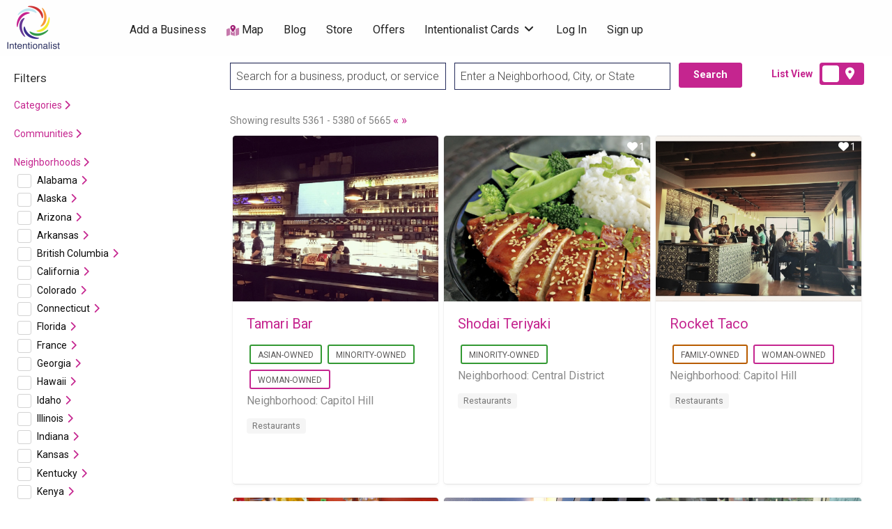

--- FILE ---
content_type: text/html; charset=UTF-8
request_url: https://intentionalist.com/b/page/269/?listing_neighborhood%5B0%5D=1472&st=listing
body_size: 43882
content:
<!DOCTYPE html>
<html lang="en-US" class="no-js">
	<head>
		<meta charset="UTF-8">
        <meta name="viewport" content="width=device-width, initial-scale=1, maximum-scale=1">
        
        <link rel="profile" href="https://gmpg.org/xfn/11">
        <link href="https://fonts.googleapis.com/css?family=Roboto:300,400,700|Roboto+Slab:700&display=swap"
              rel="stylesheet">
        
        <meta name="google-site-verification" content="6uE6YigLryjOYVUWQ8-ZGLazG8q7plDTrGjuaLnl9cg"/>
        <meta name="facebook-domain-verification" content="97ajc80kobn0ep1r2cvbetkp2bsp5b"/>
        
        
		<meta name='robots' content='index, follow, max-image-preview:large, max-snippet:-1, max-video-preview:-1' />

	<!-- This site is optimized with the Yoast SEO Premium plugin v26.7 (Yoast SEO v26.7) - https://yoast.com/wordpress/plugins/seo/ -->
	<title>Listings Search - Page 269 of 284 - Intentionalist</title>
	<link rel="canonical" href="https://intentionalist.com/b/page/269/" />
	<link rel="prev" href="https://intentionalist.com/b/page/268/" />
	<link rel="next" href="https://intentionalist.com/b/page/270/" />
	<meta property="og:locale" content="en_US" />
	<meta property="og:type" content="website" />
	<meta property="og:title" content="Listings Archive" />
	<meta property="og:url" content="https://intentionalist.com/b/" />
	<meta property="og:site_name" content="Intentionalist" />
	<meta property="og:image" content="https://intentionalist.com/wp-content/uploads/2018/01/cropped-400dpiLogo-1.jpg" />
	<meta property="og:image:width" content="512" />
	<meta property="og:image:height" content="512" />
	<meta property="og:image:type" content="image/jpeg" />
	<meta name="twitter:card" content="summary_large_image" />
	<meta name="twitter:site" content="@Intentionalist_" />
	<!-- / Yoast SEO Premium plugin. -->


<link rel='dns-prefetch' href='//cdnjs.cloudflare.com' />
<link rel='dns-prefetch' href='//platform-api.sharethis.com' />
<link rel='dns-prefetch' href='//kit.fontawesome.com' />
<link rel='dns-prefetch' href='//fonts.googleapis.com' />
<link rel="alternate" type="application/rss+xml" title="Intentionalist &raquo; Feed" href="https://intentionalist.com/feed/" />
<style id='wp-img-auto-sizes-contain-inline-css' type='text/css'>
img:is([sizes=auto i],[sizes^="auto," i]){contain-intrinsic-size:3000px 1500px}
/*# sourceURL=wp-img-auto-sizes-contain-inline-css */
</style>
<link rel='stylesheet' id='i13-select2-css' href='https://cdnjs.cloudflare.com/ajax/libs/select2/4.0.13/css/select2.min.css?ver=843beb9bbd7d4e5439da2e0263e15202' type='text/css' media='all' />
<link rel='stylesheet' id='jquery-ui-css-css' href='https://cdnjs.cloudflare.com/ajax/libs/jqueryui/1.14.1/themes/base/jquery-ui.css?ver=843beb9bbd7d4e5439da2e0263e15202' type='text/css' media='all' />
<link rel='stylesheet' id='jquery-confirm-css-css' href='https://cdnjs.cloudflare.com/ajax/libs/jquery-confirm/3.3.2/jquery-confirm.min.css?ver=843beb9bbd7d4e5439da2e0263e15202' type='text/css' media='all' />
<link rel='stylesheet' id='jquery-notify-css-css' href='https://cdnjs.cloudflare.com/ajax/libs/notify/0.4.2/styles/metro/notify-metro.css?ver=843beb9bbd7d4e5439da2e0263e15202' type='text/css' media='all' />
<link rel='stylesheet' id='wpa-css-css' href='https://intentionalist.com/wp-content/plugins/wp-attachments/styles/0/wpa.css?ver=843beb9bbd7d4e5439da2e0263e15202' type='text/css' media='all' />
<link rel='stylesheet' id='acfwf-wc-cart-block-integration-css' href='https://intentionalist.com/wp-content/plugins/advanced-coupons-for-woocommerce-free/dist/assets/index-467dde24.css?ver=1766415283' type='text/css' media='all' />
<link rel='stylesheet' id='acfwf-wc-checkout-block-integration-css' href='https://intentionalist.com/wp-content/plugins/advanced-coupons-for-woocommerce-free/dist/assets/index-2a7d8588.css?ver=1766415283' type='text/css' media='all' />
<link rel='stylesheet' id='i13-passes-base-css' href='https://intentionalist.com/wp-content/plugins/i13-core/assets/css/passes/passes-base.min.css?ver=1.3.0' type='text/css' media='all' />
<style id='wp-emoji-styles-inline-css' type='text/css'>

	img.wp-smiley, img.emoji {
		display: inline !important;
		border: none !important;
		box-shadow: none !important;
		height: 1em !important;
		width: 1em !important;
		margin: 0 0.07em !important;
		vertical-align: -0.1em !important;
		background: none !important;
		padding: 0 !important;
	}
/*# sourceURL=wp-emoji-styles-inline-css */
</style>
<link rel='stylesheet' id='wp-block-library-css' href='https://intentionalist.com/wp-includes/css/dist/block-library/style.min.css?ver=843beb9bbd7d4e5439da2e0263e15202' type='text/css' media='all' />
<style id='global-styles-inline-css' type='text/css'>
:root{--wp--preset--aspect-ratio--square: 1;--wp--preset--aspect-ratio--4-3: 4/3;--wp--preset--aspect-ratio--3-4: 3/4;--wp--preset--aspect-ratio--3-2: 3/2;--wp--preset--aspect-ratio--2-3: 2/3;--wp--preset--aspect-ratio--16-9: 16/9;--wp--preset--aspect-ratio--9-16: 9/16;--wp--preset--color--black: #000000;--wp--preset--color--cyan-bluish-gray: #abb8c3;--wp--preset--color--white: #ffffff;--wp--preset--color--pale-pink: #f78da7;--wp--preset--color--vivid-red: #cf2e2e;--wp--preset--color--luminous-vivid-orange: #ff6900;--wp--preset--color--luminous-vivid-amber: #fcb900;--wp--preset--color--light-green-cyan: #7bdcb5;--wp--preset--color--vivid-green-cyan: #00d084;--wp--preset--color--pale-cyan-blue: #8ed1fc;--wp--preset--color--vivid-cyan-blue: #0693e3;--wp--preset--color--vivid-purple: #9b51e0;--wp--preset--gradient--vivid-cyan-blue-to-vivid-purple: linear-gradient(135deg,rgb(6,147,227) 0%,rgb(155,81,224) 100%);--wp--preset--gradient--light-green-cyan-to-vivid-green-cyan: linear-gradient(135deg,rgb(122,220,180) 0%,rgb(0,208,130) 100%);--wp--preset--gradient--luminous-vivid-amber-to-luminous-vivid-orange: linear-gradient(135deg,rgb(252,185,0) 0%,rgb(255,105,0) 100%);--wp--preset--gradient--luminous-vivid-orange-to-vivid-red: linear-gradient(135deg,rgb(255,105,0) 0%,rgb(207,46,46) 100%);--wp--preset--gradient--very-light-gray-to-cyan-bluish-gray: linear-gradient(135deg,rgb(238,238,238) 0%,rgb(169,184,195) 100%);--wp--preset--gradient--cool-to-warm-spectrum: linear-gradient(135deg,rgb(74,234,220) 0%,rgb(151,120,209) 20%,rgb(207,42,186) 40%,rgb(238,44,130) 60%,rgb(251,105,98) 80%,rgb(254,248,76) 100%);--wp--preset--gradient--blush-light-purple: linear-gradient(135deg,rgb(255,206,236) 0%,rgb(152,150,240) 100%);--wp--preset--gradient--blush-bordeaux: linear-gradient(135deg,rgb(254,205,165) 0%,rgb(254,45,45) 50%,rgb(107,0,62) 100%);--wp--preset--gradient--luminous-dusk: linear-gradient(135deg,rgb(255,203,112) 0%,rgb(199,81,192) 50%,rgb(65,88,208) 100%);--wp--preset--gradient--pale-ocean: linear-gradient(135deg,rgb(255,245,203) 0%,rgb(182,227,212) 50%,rgb(51,167,181) 100%);--wp--preset--gradient--electric-grass: linear-gradient(135deg,rgb(202,248,128) 0%,rgb(113,206,126) 100%);--wp--preset--gradient--midnight: linear-gradient(135deg,rgb(2,3,129) 0%,rgb(40,116,252) 100%);--wp--preset--font-size--small: 13px;--wp--preset--font-size--medium: 20px;--wp--preset--font-size--large: 36px;--wp--preset--font-size--x-large: 42px;--wp--preset--spacing--20: 0.44rem;--wp--preset--spacing--30: 0.67rem;--wp--preset--spacing--40: 1rem;--wp--preset--spacing--50: 1.5rem;--wp--preset--spacing--60: 2.25rem;--wp--preset--spacing--70: 3.38rem;--wp--preset--spacing--80: 5.06rem;--wp--preset--shadow--natural: 6px 6px 9px rgba(0, 0, 0, 0.2);--wp--preset--shadow--deep: 12px 12px 50px rgba(0, 0, 0, 0.4);--wp--preset--shadow--sharp: 6px 6px 0px rgba(0, 0, 0, 0.2);--wp--preset--shadow--outlined: 6px 6px 0px -3px rgb(255, 255, 255), 6px 6px rgb(0, 0, 0);--wp--preset--shadow--crisp: 6px 6px 0px rgb(0, 0, 0);}:where(.is-layout-flex){gap: 0.5em;}:where(.is-layout-grid){gap: 0.5em;}body .is-layout-flex{display: flex;}.is-layout-flex{flex-wrap: wrap;align-items: center;}.is-layout-flex > :is(*, div){margin: 0;}body .is-layout-grid{display: grid;}.is-layout-grid > :is(*, div){margin: 0;}:where(.wp-block-columns.is-layout-flex){gap: 2em;}:where(.wp-block-columns.is-layout-grid){gap: 2em;}:where(.wp-block-post-template.is-layout-flex){gap: 1.25em;}:where(.wp-block-post-template.is-layout-grid){gap: 1.25em;}.has-black-color{color: var(--wp--preset--color--black) !important;}.has-cyan-bluish-gray-color{color: var(--wp--preset--color--cyan-bluish-gray) !important;}.has-white-color{color: var(--wp--preset--color--white) !important;}.has-pale-pink-color{color: var(--wp--preset--color--pale-pink) !important;}.has-vivid-red-color{color: var(--wp--preset--color--vivid-red) !important;}.has-luminous-vivid-orange-color{color: var(--wp--preset--color--luminous-vivid-orange) !important;}.has-luminous-vivid-amber-color{color: var(--wp--preset--color--luminous-vivid-amber) !important;}.has-light-green-cyan-color{color: var(--wp--preset--color--light-green-cyan) !important;}.has-vivid-green-cyan-color{color: var(--wp--preset--color--vivid-green-cyan) !important;}.has-pale-cyan-blue-color{color: var(--wp--preset--color--pale-cyan-blue) !important;}.has-vivid-cyan-blue-color{color: var(--wp--preset--color--vivid-cyan-blue) !important;}.has-vivid-purple-color{color: var(--wp--preset--color--vivid-purple) !important;}.has-black-background-color{background-color: var(--wp--preset--color--black) !important;}.has-cyan-bluish-gray-background-color{background-color: var(--wp--preset--color--cyan-bluish-gray) !important;}.has-white-background-color{background-color: var(--wp--preset--color--white) !important;}.has-pale-pink-background-color{background-color: var(--wp--preset--color--pale-pink) !important;}.has-vivid-red-background-color{background-color: var(--wp--preset--color--vivid-red) !important;}.has-luminous-vivid-orange-background-color{background-color: var(--wp--preset--color--luminous-vivid-orange) !important;}.has-luminous-vivid-amber-background-color{background-color: var(--wp--preset--color--luminous-vivid-amber) !important;}.has-light-green-cyan-background-color{background-color: var(--wp--preset--color--light-green-cyan) !important;}.has-vivid-green-cyan-background-color{background-color: var(--wp--preset--color--vivid-green-cyan) !important;}.has-pale-cyan-blue-background-color{background-color: var(--wp--preset--color--pale-cyan-blue) !important;}.has-vivid-cyan-blue-background-color{background-color: var(--wp--preset--color--vivid-cyan-blue) !important;}.has-vivid-purple-background-color{background-color: var(--wp--preset--color--vivid-purple) !important;}.has-black-border-color{border-color: var(--wp--preset--color--black) !important;}.has-cyan-bluish-gray-border-color{border-color: var(--wp--preset--color--cyan-bluish-gray) !important;}.has-white-border-color{border-color: var(--wp--preset--color--white) !important;}.has-pale-pink-border-color{border-color: var(--wp--preset--color--pale-pink) !important;}.has-vivid-red-border-color{border-color: var(--wp--preset--color--vivid-red) !important;}.has-luminous-vivid-orange-border-color{border-color: var(--wp--preset--color--luminous-vivid-orange) !important;}.has-luminous-vivid-amber-border-color{border-color: var(--wp--preset--color--luminous-vivid-amber) !important;}.has-light-green-cyan-border-color{border-color: var(--wp--preset--color--light-green-cyan) !important;}.has-vivid-green-cyan-border-color{border-color: var(--wp--preset--color--vivid-green-cyan) !important;}.has-pale-cyan-blue-border-color{border-color: var(--wp--preset--color--pale-cyan-blue) !important;}.has-vivid-cyan-blue-border-color{border-color: var(--wp--preset--color--vivid-cyan-blue) !important;}.has-vivid-purple-border-color{border-color: var(--wp--preset--color--vivid-purple) !important;}.has-vivid-cyan-blue-to-vivid-purple-gradient-background{background: var(--wp--preset--gradient--vivid-cyan-blue-to-vivid-purple) !important;}.has-light-green-cyan-to-vivid-green-cyan-gradient-background{background: var(--wp--preset--gradient--light-green-cyan-to-vivid-green-cyan) !important;}.has-luminous-vivid-amber-to-luminous-vivid-orange-gradient-background{background: var(--wp--preset--gradient--luminous-vivid-amber-to-luminous-vivid-orange) !important;}.has-luminous-vivid-orange-to-vivid-red-gradient-background{background: var(--wp--preset--gradient--luminous-vivid-orange-to-vivid-red) !important;}.has-very-light-gray-to-cyan-bluish-gray-gradient-background{background: var(--wp--preset--gradient--very-light-gray-to-cyan-bluish-gray) !important;}.has-cool-to-warm-spectrum-gradient-background{background: var(--wp--preset--gradient--cool-to-warm-spectrum) !important;}.has-blush-light-purple-gradient-background{background: var(--wp--preset--gradient--blush-light-purple) !important;}.has-blush-bordeaux-gradient-background{background: var(--wp--preset--gradient--blush-bordeaux) !important;}.has-luminous-dusk-gradient-background{background: var(--wp--preset--gradient--luminous-dusk) !important;}.has-pale-ocean-gradient-background{background: var(--wp--preset--gradient--pale-ocean) !important;}.has-electric-grass-gradient-background{background: var(--wp--preset--gradient--electric-grass) !important;}.has-midnight-gradient-background{background: var(--wp--preset--gradient--midnight) !important;}.has-small-font-size{font-size: var(--wp--preset--font-size--small) !important;}.has-medium-font-size{font-size: var(--wp--preset--font-size--medium) !important;}.has-large-font-size{font-size: var(--wp--preset--font-size--large) !important;}.has-x-large-font-size{font-size: var(--wp--preset--font-size--x-large) !important;}
/*# sourceURL=global-styles-inline-css */
</style>

<link rel='stylesheet' id='swiper-css-css' href='https://intentionalist.com/wp-content/plugins/instagram-widget-by-wpzoom/dist/styles/library/swiper.css?ver=7.4.1' type='text/css' media='all' />
<link rel='stylesheet' id='dashicons-css' href='https://intentionalist.com/wp-includes/css/dashicons.min.css?ver=843beb9bbd7d4e5439da2e0263e15202' type='text/css' media='all' />
<link rel='stylesheet' id='magnific-popup-css' href='https://intentionalist.com/wp-content/plugins/instagram-widget-by-wpzoom/dist/styles/library/magnific-popup.css?ver=2.3.1' type='text/css' media='all' />
<link rel='stylesheet' id='wpz-insta_block-frontend-style-css' href='https://intentionalist.com/wp-content/plugins/instagram-widget-by-wpzoom/dist/styles/frontend/index.css?ver=css-149c238ce2a5' type='text/css' media='all' />
<style id='classic-theme-styles-inline-css' type='text/css'>
/*! This file is auto-generated */
.wp-block-button__link{color:#fff;background-color:#32373c;border-radius:9999px;box-shadow:none;text-decoration:none;padding:calc(.667em + 2px) calc(1.333em + 2px);font-size:1.125em}.wp-block-file__button{background:#32373c;color:#fff;text-decoration:none}
/*# sourceURL=/wp-includes/css/classic-themes.min.css */
</style>
<link rel='stylesheet' id='sendle-tracking-style-css' href='https://intentionalist.com/wp-content/plugins/official-sendle-shipping-method/style.css?ver=6.03' type='text/css' media='all' />
<link rel='stylesheet' id='SearchAutocomplete-theme-css' href='https://intentionalist.com/wp-content/plugins/search-autocomplete/css/aristo/jquery-ui-aristo.min.css?ver=1.9.2' type='text/css' media='all' />
<link rel='stylesheet' id='share-this-share-buttons-sticky-css' href='https://intentionalist.com/wp-content/plugins/sharethis-share-buttons/css/mu-style.css?ver=1754682809' type='text/css' media='all' />
<link rel='stylesheet' id='wpmenucart-icons-css' href='https://intentionalist.com/wp-content/plugins/woocommerce-menu-bar-cart/assets/css/wpmenucart-icons.min.css?ver=2.14.12' type='text/css' media='all' />
<style id='wpmenucart-icons-inline-css' type='text/css'>
@font-face{font-family:WPMenuCart;src:url(https://intentionalist.com/wp-content/plugins/woocommerce-menu-bar-cart/assets/fonts/WPMenuCart.eot);src:url(https://intentionalist.com/wp-content/plugins/woocommerce-menu-bar-cart/assets/fonts/WPMenuCart.eot?#iefix) format('embedded-opentype'),url(https://intentionalist.com/wp-content/plugins/woocommerce-menu-bar-cart/assets/fonts/WPMenuCart.woff2) format('woff2'),url(https://intentionalist.com/wp-content/plugins/woocommerce-menu-bar-cart/assets/fonts/WPMenuCart.woff) format('woff'),url(https://intentionalist.com/wp-content/plugins/woocommerce-menu-bar-cart/assets/fonts/WPMenuCart.ttf) format('truetype'),url(https://intentionalist.com/wp-content/plugins/woocommerce-menu-bar-cart/assets/fonts/WPMenuCart.svg#WPMenuCart) format('svg');font-weight:400;font-style:normal;font-display:swap}
/*# sourceURL=wpmenucart-icons-inline-css */
</style>
<link rel='stylesheet' id='wpmenucart-css' href='https://intentionalist.com/wp-content/plugins/woocommerce-menu-bar-cart/assets/css/wpmenucart-main.min.css?ver=2.14.12' type='text/css' media='all' />
<link rel='stylesheet' id='woocommerce-layout-css' href='https://intentionalist.com/wp-content/plugins/woocommerce/assets/css/woocommerce-layout.css?ver=10.4.3' type='text/css' media='all' />
<link rel='stylesheet' id='woocommerce-smallscreen-css' href='https://intentionalist.com/wp-content/plugins/woocommerce/assets/css/woocommerce-smallscreen.css?ver=10.4.3' type='text/css' media='only screen and (max-width: 768px)' />
<link rel='stylesheet' id='woocommerce-general-css' href='https://intentionalist.com/wp-content/plugins/woocommerce/assets/css/woocommerce.css?ver=10.4.3' type='text/css' media='all' />
<style id='woocommerce-inline-inline-css' type='text/css'>
.woocommerce form .form-row .required { visibility: visible; }
/*# sourceURL=woocommerce-inline-inline-css */
</style>
<link rel='stylesheet' id='if-menu-site-css-css' href='https://intentionalist.com/wp-content/plugins/if-menu/assets/if-menu-site.css?ver=843beb9bbd7d4e5439da2e0263e15202' type='text/css' media='all' />
<link rel='stylesheet' id='woo-order-status-per-productaaa-css' href='https://intentionalist.com/wp-content/plugins/woo-order-status-per-product/public/css/woo-order-status-for-items-public.css?ver=1.0.0' type='text/css' media='all' />
<link rel='stylesheet' id='foundation-css' href='https://intentionalist.com/wp-content/themes/intentionalist-vantage-custom/assets/css/foundation.min.css?ver=6.2.4' type='text/css' media='all' />
<link rel='stylesheet' id='slick-css' href='https://intentionalist.com/wp-content/themes/intentionalist-vantage-custom/assets/js/lib/slick/slick.min.css?ver=1.6.0' type='text/css' media='all' />
<link rel='stylesheet' id='slick-theme-css' href='https://intentionalist.com/wp-content/themes/intentionalist-vantage-custom/assets/js/lib/slick/slick-theme.min.css?ver=1.6.0' type='text/css' media='all' />
<link rel='stylesheet' id='font-awesome-css' href='//kit.fontawesome.com/77e2e14346.css?ver=843beb9bbd7d4e5439da2e0263e15202' type='text/css' media='all' />
<link rel='stylesheet' id='google-fonts-css' href='//fonts.googleapis.com/css?family=Roboto%3A300%2C400%2C500%2C600%2C700%2C800%7CRoboto+Slab%3A300%2C400%2C500%2C600%2C700%2C800&#038;ver=843beb9bbd7d4e5439da2e0263e15202' type='text/css' media='all' />
<link rel='stylesheet' id='theme-styles-css' href='https://intentionalist.com/wp-content/themes/intentionalist-vantage-custom/assets/css/style.min.css?ver=4.1.3' type='text/css' media='all' />
<style id='theme-styles-inline-css' type='text/css'>
/* Vantage Theme WooCommerce Overrides */

.woocommerce ul.products li.product {
	background-color: #FFFFFF;
	border-radius: 4px;
	box-shadow: 0 0 0 1px rgba(0, 0, 0, 0.03), 0 1px 1px 0 rgba(0, 0, 0, 0.05), 0 2px 5px 0 rgba(0, 0, 0, 0.05);
}

.at-wc-product-body-wrap {
	padding: 0 20px 20px;
}

.woocommerce ul.products li.product .star-rating {
	color: #666;
}

.woocommerce ul.products li.product .price del {
	display: inline-block;
}

.woocommerce a.added_to_cart {
	padding-top: 0.8em;
	vertical-align: middle;
	font-size: 16px;
	margin-left: 5px;
}

.woocommerce #respond input#submit, .woocommerce a.button, .woocommerce button.button, .woocommerce input.button,
.woocommerce #respond input#submit.alt, .woocommerce a.button.alt, .woocommerce button.button.alt, .woocommerce input.button.alt {
	font-size: 0.9rem;
	font-weight: 400;
	background-color: #fefefe;
	color: #c5258f;
	border: solid 1px #c5258f;
	border-radius: 0;
	padding: 0.85em 1em;
}

.woocommerce #respond input#submit.alt.disabled, .woocommerce #respond input#submit.alt.disabled:hover, .woocommerce #respond input#submit.alt:disabled, .woocommerce #respond input#submit.alt:disabled:hover, .woocommerce #respond input#submit.alt:disabled[disabled], .woocommerce #respond input#submit.alt:disabled[disabled]:hover, .woocommerce a.button.alt.disabled, .woocommerce a.button.alt.disabled:hover, .woocommerce a.button.alt:disabled, .woocommerce a.button.alt:disabled:hover, .woocommerce a.button.alt:disabled[disabled], .woocommerce a.button.alt:disabled[disabled]:hover, .woocommerce button.button.alt.disabled, .woocommerce button.button.alt.disabled:hover, .woocommerce button.button.alt:disabled, .woocommerce button.button.alt:disabled:hover, .woocommerce button.button.alt:disabled[disabled], .woocommerce button.button.alt:disabled[disabled]:hover, .woocommerce input.button.alt.disabled, .woocommerce input.button.alt.disabled:hover, .woocommerce input.button.alt:disabled, .woocommerce input.button.alt:disabled:hover, .woocommerce input.button.alt:disabled[disabled], .woocommerce input.button.alt:disabled[disabled]:hover {
	background-color: #c5258f;
}

.woocommerce #respond input#submit:hover, .woocommerce a.button:hover, .woocommerce button.button:hover, .woocommerce input.button:hover, .woocommerce #respond input#submit.alt:hover, .woocommerce a.button.alt:hover, .woocommerce button.button.alt:hover, .woocommerce input.button.alt:hover {
	color: #fefefe;
	background-color: #c5258f;
}

.woocommerce #respond input#submit.loading, .woocommerce a.button.loading, .woocommerce button.button.loading, .woocommerce input.button.loading {
	opacity: .7;
}
.woocommerce table tbody {
	border: 0;
	background: none;
}

.woocommerce div.product .woocommerce-tabs ul.tabs {
	margin: 0;
	background: none;
	border: 0;
}

.woocommerce div.product .woocommerce-tabs ul.tabs li,
.woocommerce div.product .woocommerce-tabs ul.tabs:before,
.woocommerce div.product .woocommerce-tabs ul.tabs li:after,
.woocommerce div.product .woocommerce-tabs ul.tabs li:before {
	border: 0;
	box-shadow: 0 0 0 1px rgba(0, 0, 0, 0.03), 0 1px 1px 0 rgba(0, 0, 0, 0.05), 0 2px 5px 0 rgba(0, 0, 0, 0.05);
}

.woocommerce div.product .woocommerce-tabs .panel {
	background-color: #FFFFFF;
	padding: 2em;
	border-radius: 4px;
  box-shadow: 0 0 0 1px rgba(0, 0, 0, 0.03), 0 1px 1px 0 rgba(0, 0, 0, 0.05), 0 2px 5px 0 rgba(0, 0, 0, 0.05);
}

li.menu-item span.current-cart-count.badge {
	position: relative;
	left: -14px;
	top: -7px;
	padding: 2px 5px !important;
	border-radius: 4px;
	opacity: 0.8;
	min-width: 15px;
}

.woocommerce table.shop_table {
	border: 0;
	border-radius: 0;
}

.woocommerce tbody tr {
	background-color: #FFFFFF;
}

.woocommerce thead th {
  vertical-align: bottom;
  border-bottom: 1px solid #ECEEEF;
  background-color: #FFF;
}

.woocommerce table td {
  border-top: 1px solid #ECEEEF;
	border-bottom: 0;
}

.woocommerce th.product-total,
.woocommerce td.product-total,
.woocommerce th.product-subtotal,
.woocommerce td.product-subtotal {
	text-align: right;
}

.woocommerce tr.cart_item td.product-thumbnail img {
	border-radius: 50%;
}

.woocommerce #content table.cart td.actions .input-text, .woocommerce table.cart td.actions .input-text, .woocommerce-page #content table.cart td.actions .input-text, .woocommerce-page table.cart td.actions .input-text {
	width: 60%;
}

.woocommerce tr.order-total td,
.woocommerce tr.cart-subtotal td {
	text-align: right;
}

#add_payment_method table.cart td.actions .coupon .input-text, .woocommerce-cart table.cart td.actions .coupon .input-text, .woocommerce-checkout table.cart td.actions .coupon .input-text {
	border: 0;
}


		/* Header Site Title */
		.header .site-title {
			clip: rect(1px, 1px, 1px, 1px);
			position: absolute;
		}
	

		/* Header Site Tagline */
		.header .site-description {
			clip: rect(1px, 1px, 1px, 1px);
			position: absolute;
		}
	
/*# sourceURL=theme-styles-inline-css */
</style>
<link rel='stylesheet' id='intentionalist-custom-css-css' href='https://intentionalist.com/wp-content/themes/intentionalist-vantage-custom/assets/css/custom-css.min.css?ver=1720764567' type='text/css' media='all' />
<link rel='stylesheet' id='universal-search-css-css' href='https://intentionalist.com/wp-content/themes/intentionalist-vantage-custom/assets/css/universal-search-bar.css?ver=1676178784' type='text/css' media='all' />
<link rel='stylesheet' id='custom-vantage-css-css' href='https://intentionalist.com/wp-content/themes/intentionalist-vantage-custom/assets/css/custom-vantage.css?ver=1752559395' type='text/css' media='all' />
<link rel='stylesheet' id='ccf-form-css-css' href='https://intentionalist.com/wp-content/themes/intentionalist-vantage-custom/assets/css/ccf-form.css?ver=1613106811' type='text/css' media='all' />
<link rel='stylesheet' id='footer-css' href='https://intentionalist.com/wp-content/themes/intentionalist-vantage-custom/assets/css/footer.css?ver=1614660385' type='text/css' media='all' />
<link rel='stylesheet' id='material-icons-css-css' href='https://fonts.googleapis.com/icon?family=Material+Icons&#038;ver=843beb9bbd7d4e5439da2e0263e15202' type='text/css' media='all' />
<link rel='stylesheet' id='events_list_css-css' href='https://intentionalist.com/wp-content/themes/intentionalist-vantage-custom/assets/css/events-list.css?ver=1613106811' type='text/css' media='all' />
<link rel='stylesheet' id='heritage-custom-css-css' href='https://intentionalist.com/wp-content/themes/intentionalist-vantage-custom/assets/css/heritage-month.css?ver=1682576949' type='text/css' media='all' />
<link rel='stylesheet' id='custom-results-css-css' href='https://intentionalist.com/wp-content/themes/intentionalist-vantage-custom/assets/css/custom-results.css?ver=1637817506' type='text/css' media='all' />
<link rel='stylesheet' id='new-theme-css-css' href='https://intentionalist.com/wp-content/themes/intentionalist-vantage-custom/assets/css/new-theme.css?ver=1765925233' type='text/css' media='all' />
<link rel='stylesheet' id='heateor_sss_frontend_css-css' href='https://intentionalist.com/wp-content/plugins/sassy-social-share/public/css/sassy-social-share-public.css?ver=3.3.79' type='text/css' media='all' />
<style id='heateor_sss_frontend_css-inline-css' type='text/css'>
.heateor_sss_button_instagram span.heateor_sss_svg,a.heateor_sss_instagram span.heateor_sss_svg{background:radial-gradient(circle at 30% 107%,#fdf497 0,#fdf497 5%,#fd5949 45%,#d6249f 60%,#285aeb 90%)}.heateor_sss_horizontal_sharing .heateor_sss_svg,.heateor_sss_standard_follow_icons_container .heateor_sss_svg{color:#fff;border-width:0px;border-style:solid;border-color:transparent}.heateor_sss_horizontal_sharing .heateorSssTCBackground{color:#666}.heateor_sss_horizontal_sharing span.heateor_sss_svg:hover,.heateor_sss_standard_follow_icons_container span.heateor_sss_svg:hover{border-color:transparent;}.heateor_sss_vertical_sharing span.heateor_sss_svg,.heateor_sss_floating_follow_icons_container span.heateor_sss_svg{color:#fff;border-width:0px;border-style:solid;border-color:transparent;}.heateor_sss_vertical_sharing .heateorSssTCBackground{color:#666;}.heateor_sss_vertical_sharing span.heateor_sss_svg:hover,.heateor_sss_floating_follow_icons_container span.heateor_sss_svg:hover{border-color:transparent;}@media screen and (max-width:783px) {.heateor_sss_vertical_sharing{display:none!important}}
/*# sourceURL=heateor_sss_frontend_css-inline-css */
</style>
<link rel='stylesheet' id='woo_discount_pro_style-css' href='https://intentionalist.com/wp-content/plugins/woo-discount-rules-pro/Assets/Css/awdr_style.css?ver=2.6.13' type='text/css' media='all' />
<script type="text/javascript">
            window._nslDOMReady = (function () {
                const executedCallbacks = new Set();
            
                return function (callback) {
                    /**
                    * Third parties might dispatch DOMContentLoaded events, so we need to ensure that we only run our callback once!
                    */
                    if (executedCallbacks.has(callback)) return;
            
                    const wrappedCallback = function () {
                        if (executedCallbacks.has(callback)) return;
                        executedCallbacks.add(callback);
                        callback();
                    };
            
                    if (document.readyState === "complete" || document.readyState === "interactive") {
                        wrappedCallback();
                    } else {
                        document.addEventListener("DOMContentLoaded", wrappedCallback);
                    }
                };
            })();
        </script><script id="jquery-core-js-extra">
var AppThemes = {"ajaxurl":"/wp-admin/admin-ajax.php","current_url":"https://intentionalist.com/b/page/269/?listing_neighborhood%5B0%5D=1472&st=listing"};
//# sourceURL=jquery-core-js-extra
</script>
<script src="https://intentionalist.com/wp-includes/js/jquery/jquery.min.js?ver=3.7.1" id="jquery-core-js"></script>
<script src="https://intentionalist.com/wp-includes/js/jquery/jquery-migrate.min.js?ver=3.4.1" id="jquery-migrate-js"></script>
<script src="https://cdnjs.cloudflare.com/ajax/libs/jqueryui/1.14.1/jquery-ui.min.js?ver=1.12.1" id="jquery-ui-js-js"></script>
<script src="https://cdnjs.cloudflare.com/ajax/libs/jquery-confirm/3.3.2/jquery-confirm.min.js?ver=843beb9bbd7d4e5439da2e0263e15202" id="jquery-confirm-js-js"></script>
<script src="https://cdnjs.cloudflare.com/ajax/libs/notify/0.4.2/notify.min.js?ver=843beb9bbd7d4e5439da2e0263e15202" id="jquery-notify-js-js"></script>
<script src="https://intentionalist.com/wp-includes/js/underscore.min.js?ver=1.13.7" id="underscore-js"></script>
<script id="wp-util-js-extra">
var _wpUtilSettings = {"ajax":{"url":"/wp-admin/admin-ajax.php"}};
//# sourceURL=wp-util-js-extra
</script>
<script src="https://intentionalist.com/wp-includes/js/wp-util.min.js?ver=843beb9bbd7d4e5439da2e0263e15202" id="wp-util-js"></script>
<script src="https://intentionalist.com/wp-content/plugins/instagram-widget-by-wpzoom/dist/scripts/library/magnific-popup.js?ver=1768013505" id="magnific-popup-js"></script>
<script src="https://intentionalist.com/wp-content/plugins/instagram-widget-by-wpzoom/dist/scripts/library/swiper.js?ver=7.4.1" id="swiper-js-js"></script>
<script src="https://intentionalist.com/wp-content/plugins/instagram-widget-by-wpzoom/dist/scripts/frontend/block.js?ver=6c9dcb21b2da662ca82d" id="wpz-insta_block-frontend-script-js"></script>
<script src="//platform-api.sharethis.com/js/sharethis.js?ver=2.3.6#property=5a73a0d187331000110e4a2a&amp;product=inline-buttons&amp;source=sharethis-share-buttons-wordpress" id="share-this-share-buttons-mu-js"></script>
<script src="https://intentionalist.com/wp-content/plugins/woocommerce/assets/js/jquery-blockui/jquery.blockUI.min.js?ver=2.7.0-wc.10.4.3" id="wc-jquery-blockui-js" defer data-wp-strategy="defer"></script>
<script src="https://intentionalist.com/wp-content/plugins/woocommerce/assets/js/js-cookie/js.cookie.min.js?ver=2.1.4-wc.10.4.3" id="wc-js-cookie-js" defer data-wp-strategy="defer"></script>
<script id="woocommerce-js-extra">
var woocommerce_params = {"ajax_url":"/wp-admin/admin-ajax.php","wc_ajax_url":"/?wc-ajax=%%endpoint%%","i18n_password_show":"Show password","i18n_password_hide":"Hide password"};
//# sourceURL=woocommerce-js-extra
</script>
<script src="https://intentionalist.com/wp-content/plugins/woocommerce/assets/js/frontend/woocommerce.min.js?ver=10.4.3" id="woocommerce-js" defer data-wp-strategy="defer"></script>
<script id="checkin_script-js-extra">
var wpAjax = {"ajaxurl":"https://intentionalist.com/wp-admin/admin-ajax.php"};
//# sourceURL=checkin_script-js-extra
</script>
<script src="https://intentionalist.com/wp-content/themes/intentionalist-vantage-custom/assets/js/src/checkin.js?ver=1.1" id="checkin_script-js"></script>
<script src="https://intentionalist.com/wp-content/themes/intentionalist-vantage-custom/assets/js/src/custom-results.js?ver=1671063255" id="custom-results-js-js"></script>
<script src="//kit.fontawesome.com/77e2e14346.js?ver=843beb9bbd7d4e5439da2e0263e15202" id="font-awesome-js"></script>
<meta name="generator" content="Advanced Coupons for WooCommerce Free v4.7.1" /><!-- FullStory WP Integration -->
<script>
window['_fs_debug'] = 'false';
window['_fs_org'] = '7WPYJ';

window['_fs_host'] = 'fullstory.com';
window['_fs_script'] = 'edge.fullstory.com/s/fs.js';
window['_fs_namespace'] = 'FS';
(function(m,n,e,t,l,o,g,y){
    if (e in m) {if(m.console && m.console.log) { m.console.log('FullStory namespace conflict. Please set window["_fs_namespace"].');} return;}
    g=m[e]=function(a,b,s){g.q?g.q.push([a,b,s]):g._api(a,b,s);};g.q=[];
    o=n.createElement(t);o.async=1;o.crossOrigin='anonymous';o.src='https://'+_fs_script;
    y=n.getElementsByTagName(t)[0];y.parentNode.insertBefore(o,y);
    g.identify=function(i,v,s){g(l,{uid:i},s);if(v)g(l,v,s)};g.setUserVars=function(v,s){g(l,v,s)};g.event=function(i,v,s){g('event',{n:i,p:v},s)};
    g.anonymize=function(){g.identify(!!0)};
    g.shutdown=function(){g("rec",!1)};g.restart=function(){g("rec",!0)};
    g.log = function(a,b){g("log",[a,b])};
    g.consent=function(a){g("consent",!arguments.length||a)};
    g.identifyAccount=function(i,v){o='account';v=v||{};v.acctId=i;g(o,v)};
    g.clearUserCookie=function(){};
    g.setVars=function(n, p){g('setVars',[n,p]);};
    g._w={};y='XMLHttpRequest';g._w[y]=m[y];y='fetch';g._w[y]=m[y];
    if(m[y])m[y]=function(){return g._w[y].apply(this,arguments)};
    g._v="1.3.0";
})(window,document,window['_fs_namespace'],'script','user');</script>
</script>
<meta name="cdp-version" content="1.5.0" />
		<!-- GA Google Analytics @ https://m0n.co/ga -->
		<script async src="https://www.googletagmanager.com/gtag/js?id=G-JF7GS8GCSP"></script>
		<script>
			window.dataLayer = window.dataLayer || [];
			function gtag(){dataLayer.push(arguments);}
			gtag('js', new Date());
			gtag('config', 'G-JF7GS8GCSP');
		</script>

			<meta name="abstract" content="Spend like it matters">
		<meta name="author" content="intentionalist">
		<meta name="copyright" content="Copyright Intentionalist - All rights Reserved.">
		<meta name="designer" content="AppThemes">
		<meta name="distribution" content="Global">
		<meta name="language" content="en-US">
		<meta name="publisher" content="Intentionalist">
		<meta name="rating" content="General">
		<meta name="resource-type" content="Document">
		<meta name="revisit-after" content="3">
		<meta name="template" content="Intentionalist-Vantage-Custom">
		<meta name="apple-mobile-web-app-title" content="Intentionalist">


<script>window.LOSiteId = '7dd7b792';</script><script async defer src='https://tools.luckyorange.com/core/lo.js'></script>  <style type="text/css">
    .pewc-group-content-wrapper {
      background-color:  !important;
    }
    ul.pewc-product-extra-groups {
      margin-left: px;
      margin-bottom: px;
      padding: px;
      background-color: ;
    }
    .pewc-product-extra-groups > li {
      margin-left: px;
      margin-bottom: px;
      padding-top: px;
      padding-bottom: px;
      padding-left: px;
      padding-right: px;
      background-color: ;
      color: 0;
    }

    
    
          .pewc-group-heading-wrapper h3 {
        color: #333;
      }
    
          .pewc-group-heading-wrapper h3 {
        font-size: 32px;
      }
    
          .pewc-preset-style .pewc-groups-accordion .pewc-group-wrap h3 {
        background-color: transparent;
      }
      .pewc-groups-accordion .pewc-group-heading-wrapper, .pewc-preset-style .pewc-groups-accordion .pewc-group-wrap h3 {
        background-color: #eee;
      }
    
          .pewc-group-description {
      color: #222;
      }
    
          .pewc-group-description {
        font-size: 18px;
      }
    
          .pewc-step-buttons .pewc-next-step-button[data-direction="next"] {
        background-color: #eee;
      }
              .pewc-step-buttons .pewc-next-step-button[data-direction="next"] {
        color: #222;
      }
    
          .pewc-step-buttons .pewc-next-step-button[data-direction="previous"] {
        background-color: #eee;
      }
              .pewc-step-buttons .pewc-next-step-button[data-direction="previous"] {
        color: #222;
      }
    
          .pewc-steps-wrapper .pewc-tab  {
        background: #f9f9f9;
      }
      .pewc-steps-wrapper .pewc-tab:after {
        border-left-color: #f9f9f9;
      }
    
          .pewc-steps-wrapper .pewc-tab.active-tab  {
        background: #f1f1f1;
      }
      .pewc-steps-wrapper .pewc-tab.active-tab:after {
        border-left-color: #f1f1f1;
      }
    
          .pewc-preset-style .pewc-tabs-wrapper .pewc-tab  {
        background: #f1f1f1;
        border-color: #f1f1f1;
        border-bottom-color: #fff;

      }
    
          .pewc-preset-style .pewc-tabs-wrapper .pewc-tab.active-tab  {
        background: #fff;
        border-bottom-color: #fff;
      }
    
          .pewc-groups-accordion .pewc-group-wrap h3::before {
        border-color: #222;
      }
    
          .pewc-groups-accordion .pewc-group-wrap h3::before {
        height: 0.3em;
        width: 0.3em;
      }
        
                textarea.pewc-form-field {
      height: em;
    }
          .pewc-has-hex .pewc-radio-images-wrapper[class*=" pewc-columns-"] .pewc-radio-image-wrapper,
      .pewc-hex {
        width: 60px;
      }
                .pewc-hex {
        height: 60px;
      }
          .pewc-preset-style .pewc-radio-image-wrapper.checked,
      .pewc-preset-style .pewc-checkbox-image-wrapper.checked,
      .pewc-preset-style .checked .pewc-hex {
        border-color:  #2196f3;
      }
      /* 3.25.4, so that hover is only applied on screens with mice */
      @media (pointer: fine) {
        .pewc-preset-style .pewc-radio-image-wrapper:hover,
        .pewc-preset-style .pewc-checkbox-image-wrapper:hover,
        .pewc-preset-style .pewc-radio-image-wrapper:hover .pewc-hex {
          border-color:  #2196f3;
        }
      }
          .pewc-preset-style .pewc-radio-image-wrapper,
      .pewc-preset-style .pewc-checkbox-image-wrapper {
        padding: 8px
      }
          .pewc-preset-style .products-quantities-independent:not(.pewc-column-wrapper) .pewc-checkbox-desc-wrapper,
      .pewc-preset-style .products-quantities-independent:not(.pewc-column-wrapper) .pewc-radio-desc-wrapper {
        display: grid;
      }
      </style>
  <script type="text/javascript">
(function(url){
	if(/(?:Chrome\/26\.0\.1410\.63 Safari\/537\.31|WordfenceTestMonBot)/.test(navigator.userAgent)){ return; }
	var addEvent = function(evt, handler) {
		if (window.addEventListener) {
			document.addEventListener(evt, handler, false);
		} else if (window.attachEvent) {
			document.attachEvent('on' + evt, handler);
		}
	};
	var removeEvent = function(evt, handler) {
		if (window.removeEventListener) {
			document.removeEventListener(evt, handler, false);
		} else if (window.detachEvent) {
			document.detachEvent('on' + evt, handler);
		}
	};
	var evts = 'contextmenu dblclick drag dragend dragenter dragleave dragover dragstart drop keydown keypress keyup mousedown mousemove mouseout mouseover mouseup mousewheel scroll'.split(' ');
	var logHuman = function() {
		if (window.wfLogHumanRan) { return; }
		window.wfLogHumanRan = true;
		var wfscr = document.createElement('script');
		wfscr.type = 'text/javascript';
		wfscr.async = true;
		wfscr.src = url + '&r=' + Math.random();
		(document.getElementsByTagName('head')[0]||document.getElementsByTagName('body')[0]).appendChild(wfscr);
		for (var i = 0; i < evts.length; i++) {
			removeEvent(evts[i], logHuman);
		}
	};
	for (var i = 0; i < evts.length; i++) {
		addEvent(evts[i], logHuman);
	}
})('//intentionalist.com/?wordfence_lh=1&hid=7D0BAF3044BBA06F84C54532466FC16E');
</script><link rel="apple-touch-icon" sizes="180x180" href="/wp-content/uploads/fbrfg/apple-touch-icon.png">
<link rel="icon" type="image/png" sizes="32x32" href="/wp-content/uploads/fbrfg/favicon-32x32.png">
<link rel="icon" type="image/png" sizes="16x16" href="/wp-content/uploads/fbrfg/favicon-16x16.png">
<link rel="manifest" href="/wp-content/uploads/fbrfg/site.webmanifest">
<link rel="mask-icon" href="/wp-content/uploads/fbrfg/safari-pinned-tab.svg" color="#5bbad5">
<link rel="shortcut icon" href="/wp-content/uploads/fbrfg/favicon.ico">
<meta name="msapplication-TileColor" content="#da532c">
<meta name="msapplication-config" content="/wp-content/uploads/fbrfg/browserconfig.xml">
<meta name="theme-color" content="#ffffff"><style>.tag-color-aapi-2022-discount{
				border: 1px solid rgba(49, 47, 47, 0.788)}
			 .tag-color-aapi-2022-discount:hover {
				cursor: pointer;
				color: white;
    			background-color: rgba(49, 47, 47, 0.788)} .tag-color-act-2023{
				border: 1px solid rgba(49, 47, 47, 0.788)}
			 .tag-color-act-2023:hover {
				cursor: pointer;
				color: white;
    			background-color: rgba(49, 47, 47, 0.788)} .tag-color-affirm{
				border: 1px solid rgba(49, 47, 47, 0.788)}
			 .tag-color-affirm:hover {
				cursor: pointer;
				color: white;
    			background-color: rgba(49, 47, 47, 0.788)} .tag-color-affirmchicago{
				border: 1px solid rgba(49, 47, 47, 0.788)}
			 .tag-color-affirmchicago:hover {
				cursor: pointer;
				color: white;
    			background-color: rgba(49, 47, 47, 0.788)} .tag-color-affirmnyc{
				border: 1px solid rgba(49, 47, 47, 0.788)}
			 .tag-color-affirmnyc:hover {
				cursor: pointer;
				color: white;
    			background-color: rgba(49, 47, 47, 0.788)} .tag-color-affirmpittsburgh{
				border: 1px solid rgba(49, 47, 47, 0.788)}
			 .tag-color-affirmpittsburgh:hover {
				cursor: pointer;
				color: white;
    			background-color: rgba(49, 47, 47, 0.788)} .tag-color-affirmsf{
				border: 1px solid rgba(49, 47, 47, 0.788)}
			 .tag-color-affirmsf:hover {
				cursor: pointer;
				color: white;
    			background-color: rgba(49, 47, 47, 0.788)} .tag-color-affirmtoronto{
				border: 1px solid rgba(49, 47, 47, 0.788)}
			 .tag-color-affirmtoronto:hover {
				cursor: pointer;
				color: white;
    			background-color: rgba(49, 47, 47, 0.788)} .tag-color-amplify-2023{
				border: 1px solid rgba(49, 47, 47, 0.788)}
			 .tag-color-amplify-2023:hover {
				cursor: pointer;
				color: white;
    			background-color: rgba(49, 47, 47, 0.788)} .tag-color-ampowering{
				border: 1px solid rgba(49, 47, 47, 0.788)}
			 .tag-color-ampowering:hover {
				cursor: pointer;
				color: white;
    			background-color: rgba(49, 47, 47, 0.788)} .tag-color-apta-2022{
				border: 1px solid rgba(49, 47, 47, 0.788)}
			 .tag-color-apta-2022:hover {
				cursor: pointer;
				color: white;
    			background-color: rgba(49, 47, 47, 0.788)} .tag-color-asian-owned{
				border: 1px solid #339933}
			 .tag-color-asian-owned:hover {
				cursor: pointer;
				color: white;
    			background-color: #339933} .tag-color-b-corp{
				border: 1px solid #000000}
			 .tag-color-b-corp:hover {
				cursor: pointer;
				color: white;
    			background-color: #000000} .tag-color-becu-tab{
				border: 1px solid rgba(49, 47, 47, 0.788)}
			 .tag-color-becu-tab:hover {
				cursor: pointer;
				color: white;
    			background-color: rgba(49, 47, 47, 0.788)} .tag-color-belltwon-holiday-2021{
				border: 1px solid rgba(49, 47, 47, 0.788)}
			 .tag-color-belltwon-holiday-2021:hover {
				cursor: pointer;
				color: white;
    			background-color: rgba(49, 47, 47, 0.788)} .tag-color-bhm-discount{
				border: 1px solid rgba(49, 47, 47, 0.788)}
			 .tag-color-bhm-discount:hover {
				cursor: pointer;
				color: white;
    			background-color: rgba(49, 47, 47, 0.788)} .tag-color-accepts-black-black-friday-card{
				border: 1px solid #000000}
			 .tag-color-accepts-black-black-friday-card:hover {
				cursor: pointer;
				color: white;
    			background-color: #000000} .tag-color-black-friday-2022{
				border: 1px solid rgba(49, 47, 47, 0.788)}
			 .tag-color-black-friday-2022:hover {
				cursor: pointer;
				color: white;
    			background-color: rgba(49, 47, 47, 0.788)} .tag-color-bpc-atlanta{
				border: 1px solid rgba(49, 47, 47, 0.788)}
			 .tag-color-bpc-atlanta:hover {
				cursor: pointer;
				color: white;
    			background-color: rgba(49, 47, 47, 0.788)} .tag-color-bpc-bay-area{
				border: 1px solid rgba(49, 47, 47, 0.788)}
			 .tag-color-bpc-bay-area:hover {
				cursor: pointer;
				color: white;
    			background-color: rgba(49, 47, 47, 0.788)} .tag-color-bpc-columbus{
				border: 1px solid rgba(49, 47, 47, 0.788)}
			 .tag-color-bpc-columbus:hover {
				cursor: pointer;
				color: white;
    			background-color: rgba(49, 47, 47, 0.788)} .tag-color-bpc-dallas{
				border: 1px solid rgba(49, 47, 47, 0.788)}
			 .tag-color-bpc-dallas:hover {
				cursor: pointer;
				color: white;
    			background-color: rgba(49, 47, 47, 0.788)} .tag-color-bpc-houston{
				border: 1px solid rgba(49, 47, 47, 0.788)}
			 .tag-color-bpc-houston:hover {
				cursor: pointer;
				color: white;
    			background-color: rgba(49, 47, 47, 0.788)} .tag-color-bpc-los-angeles{
				border: 1px solid rgba(49, 47, 47, 0.788)}
			 .tag-color-bpc-los-angeles:hover {
				cursor: pointer;
				color: white;
    			background-color: rgba(49, 47, 47, 0.788)} .tag-color-bpc-miami{
				border: 1px solid rgba(49, 47, 47, 0.788)}
			 .tag-color-bpc-miami:hover {
				cursor: pointer;
				color: white;
    			background-color: rgba(49, 47, 47, 0.788)} .tag-color-bpc-philadelphia{
				border: 1px solid rgba(49, 47, 47, 0.788)}
			 .tag-color-bpc-philadelphia:hover {
				cursor: pointer;
				color: white;
    			background-color: rgba(49, 47, 47, 0.788)} .tag-color-bpc-seattle{
				border: 1px solid rgba(49, 47, 47, 0.788)}
			 .tag-color-bpc-seattle:hover {
				cursor: pointer;
				color: white;
    			background-color: rgba(49, 47, 47, 0.788)} .tag-color-bpc-washington-dc{
				border: 1px solid rgba(49, 47, 47, 0.788)}
			 .tag-color-bpc-washington-dc:hover {
				cursor: pointer;
				color: white;
    			background-color: rgba(49, 47, 47, 0.788)} .tag-color-black-owned{
				border: 1px solid rgba(49, 47, 47, 0.788)}
			 .tag-color-black-owned:hover {
				cursor: pointer;
				color: white;
    			background-color: rgba(49, 47, 47, 0.788)} .tag-color-business-impact-nw{
				border: 1px solid rgba(49, 47, 47, 0.788)}
			 .tag-color-business-impact-nw:hover {
				cursor: pointer;
				color: white;
    			background-color: rgba(49, 47, 47, 0.788)} .tag-color-business-notified{
				border: 1px solid rgba(49, 47, 47, 0.788)}
			 .tag-color-business-notified:hover {
				cursor: pointer;
				color: white;
    			background-color: rgba(49, 47, 47, 0.788)} .tag-color-cac{
				border: 1px solid rgba(49, 47, 47, 0.788)}
			 .tag-color-cac:hover {
				cursor: pointer;
				color: white;
    			background-color: rgba(49, 47, 47, 0.788)} .tag-color-cid-holiday-2021{
				border: 1px solid rgba(49, 47, 47, 0.788)}
			 .tag-color-cid-holiday-2021:hover {
				cursor: pointer;
				color: white;
    			background-color: rgba(49, 47, 47, 0.788)} .tag-color-climate-pledge-belltown{
				border: 1px solid rgba(49, 47, 47, 0.788)}
			 .tag-color-climate-pledge-belltown:hover {
				cursor: pointer;
				color: white;
    			background-color: rgba(49, 47, 47, 0.788)} .tag-color-climate-pledge-queen-anne{
				border: 1px solid rgba(49, 47, 47, 0.788)}
			 .tag-color-climate-pledge-queen-anne:hover {
				cursor: pointer;
				color: white;
    			background-color: rgba(49, 47, 47, 0.788)} .tag-color-climate-pledge-uptown{
				border: 1px solid rgba(49, 47, 47, 0.788)}
			 .tag-color-climate-pledge-uptown:hover {
				cursor: pointer;
				color: white;
    			background-color: rgba(49, 47, 47, 0.788)} .tag-color-co-op{
				border: 1px solid rgba(49, 47, 47, 0.788)}
			 .tag-color-co-op:hover {
				cursor: pointer;
				color: white;
    			background-color: rgba(49, 47, 47, 0.788)} .tag-color-comcast-rise-2021{
				border: 1px solid rgba(49, 47, 47, 0.788)}
			 .tag-color-comcast-rise-2021:hover {
				cursor: pointer;
				color: white;
    			background-color: rgba(49, 47, 47, 0.788)} .tag-color-dc-united{
				border: 1px solid rgba(49, 47, 47, 0.788)}
			 .tag-color-dc-united:hover {
				cursor: pointer;
				color: white;
    			background-color: rgba(49, 47, 47, 0.788)} .tag-color-delivery{
				border: 1px solid #f8993a}
			 .tag-color-delivery:hover {
				cursor: pointer;
				color: white;
    			background-color: #f8993a} .tag-color-disability-owned{
				border: 1px solid #cc3333}
			 .tag-color-disability-owned:hover {
				cursor: pointer;
				color: white;
    			background-color: #cc3333} .tag-color-discounts{
				border: 1px solid rgba(49, 47, 47, 0.788)}
			 .tag-color-discounts:hover {
				cursor: pointer;
				color: white;
    			background-color: rgba(49, 47, 47, 0.788)} .tag-color-downtown-holiday-2021{
				border: 1px solid rgba(49, 47, 47, 0.788)}
			 .tag-color-downtown-holiday-2021:hover {
				cursor: pointer;
				color: white;
    			background-color: rgba(49, 47, 47, 0.788)} .tag-color-drink-up-seattle{
				border: 1px solid rgba(49, 47, 47, 0.788)}
			 .tag-color-drink-up-seattle:hover {
				cursor: pointer;
				color: white;
    			background-color: rgba(49, 47, 47, 0.788)} .tag-color-eamc-2023{
				border: 1px solid rgba(49, 47, 47, 0.788)}
			 .tag-color-eamc-2023:hover {
				cursor: pointer;
				color: white;
    			background-color: rgba(49, 47, 47, 0.788)} .tag-color-family-owned{
				border: 1px solid #b85c00}
			 .tag-color-family-owned:hover {
				cursor: pointer;
				color: white;
    			background-color: #b85c00} .tag-color-gift-card-program{
				border: 1px solid rgba(49, 47, 47, 0.788)}
			 .tag-color-gift-card-program:hover {
				cursor: pointer;
				color: white;
    			background-color: rgba(49, 47, 47, 0.788)} .tag-color-gift-certificate-marketplace{
				border: 1px solid rgba(49, 47, 47, 0.788)}
			 .tag-color-gift-certificate-marketplace:hover {
				cursor: pointer;
				color: white;
    			background-color: rgba(49, 47, 47, 0.788)} .tag-color-glim-dt{
				border: 1px solid rgba(49, 47, 47, 0.788)}
			 .tag-color-glim-dt:hover {
				cursor: pointer;
				color: white;
    			background-color: rgba(49, 47, 47, 0.788)} .tag-color-glim-cid{
				border: 1px solid rgba(49, 47, 47, 0.788)}
			 .tag-color-glim-cid:hover {
				cursor: pointer;
				color: white;
    			background-color: rgba(49, 47, 47, 0.788)} .tag-color-holiday{
				border: 1px solid rgba(49, 47, 47, 0.788)}
			 .tag-color-holiday:hover {
				cursor: pointer;
				color: white;
    			background-color: rgba(49, 47, 47, 0.788)} .tag-color-holiday-directory{
				border: 1px solid rgba(49, 47, 47, 0.788)}
			 .tag-color-holiday-directory:hover {
				cursor: pointer;
				color: white;
    			background-color: rgba(49, 47, 47, 0.788)} .tag-color-accepts-intentionalist-card{
				border: 1px solid #1e73be}
			 .tag-color-accepts-intentionalist-card:hover {
				cursor: pointer;
				color: white;
    			background-color: #1e73be} .tag-color-juneteenth21{
				border: 1px solid rgba(49, 47, 47, 0.788)}
			 .tag-color-juneteenth21:hover {
				cursor: pointer;
				color: white;
    			background-color: rgba(49, 47, 47, 0.788)} .tag-color-king-county-discount{
				border: 1px solid rgba(49, 47, 47, 0.788)}
			 .tag-color-king-county-discount:hover {
				cursor: pointer;
				color: white;
    			background-color: rgba(49, 47, 47, 0.788)} .tag-color-latino-owned{
				border: 1px solid #339933}
			 .tag-color-latino-owned:hover {
				cursor: pointer;
				color: white;
    			background-color: #339933} .tag-color-latinx2021-discount{
				border: 1px solid rgba(49, 47, 47, 0.788)}
			 .tag-color-latinx2021-discount:hover {
				cursor: pointer;
				color: white;
    			background-color: rgba(49, 47, 47, 0.788)} .tag-color-latinx2022-discount{
				border: 1px solid rgba(49, 47, 47, 0.788)}
			 .tag-color-latinx2022-discount:hover {
				cursor: pointer;
				color: white;
    			background-color: rgba(49, 47, 47, 0.788)} .tag-color-lgbtq-owned{
				border: 1px solid #330099}
			 .tag-color-lgbtq-owned:hover {
				cursor: pointer;
				color: white;
    			background-color: #330099} .tag-color-love-local-capitol-hill{
				border: 1px solid rgba(49, 47, 47, 0.788)}
			 .tag-color-love-local-capitol-hill:hover {
				cursor: pointer;
				color: white;
    			background-color: rgba(49, 47, 47, 0.788)} .tag-color-love-local-madison-valley{
				border: 1px solid rgba(49, 47, 47, 0.788)}
			 .tag-color-love-local-madison-valley:hover {
				cursor: pointer;
				color: white;
    			background-color: rgba(49, 47, 47, 0.788)} .tag-color-meta{
				border: 1px solid rgba(49, 47, 47, 0.788)}
			 .tag-color-meta:hover {
				cursor: pointer;
				color: white;
    			background-color: rgba(49, 47, 47, 0.788)} .tag-color-metabhm{
				border: 1px solid rgba(49, 47, 47, 0.788)}
			 .tag-color-metabhm:hover {
				cursor: pointer;
				color: white;
    			background-color: rgba(49, 47, 47, 0.788)} .tag-color-minority-owned{
				border: 1px solid #339933}
			 .tag-color-minority-owned:hover {
				cursor: pointer;
				color: white;
    			background-color: #339933} .tag-color-mlb-all-star-2023{
				border: 1px solid rgba(49, 47, 47, 0.788)}
			 .tag-color-mlb-all-star-2023:hover {
				cursor: pointer;
				color: white;
    			background-color: rgba(49, 47, 47, 0.788)} .tag-color-native-owned{
				border: 1px solid #756f17}
			 .tag-color-native-owned:hover {
				cursor: pointer;
				color: white;
    			background-color: #756f17} .tag-color-near-climate-pledge-arena{
				border: 1px solid rgba(49, 47, 47, 0.788)}
			 .tag-color-near-climate-pledge-arena:hover {
				cursor: pointer;
				color: white;
    			background-color: rgba(49, 47, 47, 0.788)} .tag-color-pacific-islander-owned{
				border: 1px solid rgba(49, 47, 47, 0.788)}
			 .tag-color-pacific-islander-owned:hover {
				cursor: pointer;
				color: white;
    			background-color: rgba(49, 47, 47, 0.788)} .tag-color-pioneersquareholiday2021{
				border: 1px solid rgba(49, 47, 47, 0.788)}
			 .tag-color-pioneersquareholiday2021:hover {
				cursor: pointer;
				color: white;
    			background-color: rgba(49, 47, 47, 0.788)} .tag-color-pride-2022-discount{
				border: 1px solid rgba(49, 47, 47, 0.788)}
			 .tag-color-pride-2022-discount:hover {
				cursor: pointer;
				color: white;
    			background-color: rgba(49, 47, 47, 0.788)} .tag-color-remitly{
				border: 1px solid rgba(49, 47, 47, 0.788)}
			 .tag-color-remitly:hover {
				cursor: pointer;
				color: white;
    			background-color: rgba(49, 47, 47, 0.788)} .tag-color-savor-life-2023{
				border: 1px solid rgba(49, 47, 47, 0.788)}
			 .tag-color-savor-life-2023:hover {
				cursor: pointer;
				color: white;
    			background-color: rgba(49, 47, 47, 0.788)} .tag-color-sbs21-offers{
				border: 1px solid rgba(49, 47, 47, 0.788)}
			 .tag-color-sbs21-offers:hover {
				cursor: pointer;
				color: white;
    			background-color: rgba(49, 47, 47, 0.788)} .tag-color-sbs22-offers{
				border: 1px solid rgba(49, 47, 47, 0.788)}
			 .tag-color-sbs22-offers:hover {
				cursor: pointer;
				color: white;
    			background-color: rgba(49, 47, 47, 0.788)} .tag-color-scu-poc-owned{
				border: 1px solid rgba(49, 47, 47, 0.788)}
			 .tag-color-scu-poc-owned:hover {
				cursor: pointer;
				color: white;
    			background-color: rgba(49, 47, 47, 0.788)} .tag-color-seattle-u-directory{
				border: 1px solid rgba(49, 47, 47, 0.788)}
			 .tag-color-seattle-u-directory:hover {
				cursor: pointer;
				color: white;
    			background-color: rgba(49, 47, 47, 0.788)} .tag-color-social-enterprise{
				border: 1px solid #424142}
			 .tag-color-social-enterprise:hover {
				cursor: pointer;
				color: white;
    			background-color: #424142} .tag-color-srw-fall-2021{
				border: 1px solid rgba(49, 47, 47, 0.788)}
			 .tag-color-srw-fall-2021:hover {
				cursor: pointer;
				color: white;
    			background-color: rgba(49, 47, 47, 0.788)} .tag-color-srw-spring-2022{
				border: 1px solid rgba(49, 47, 47, 0.788)}
			 .tag-color-srw-spring-2022:hover {
				cursor: pointer;
				color: white;
    			background-color: rgba(49, 47, 47, 0.788)} .tag-color-srw-tabs-spr-22{
				border: 1px solid rgba(49, 47, 47, 0.788)}
			 .tag-color-srw-tabs-spr-22:hover {
				cursor: pointer;
				color: white;
    			background-color: rgba(49, 47, 47, 0.788)} .tag-color-srw2021{
				border: 1px solid rgba(49, 47, 47, 0.788)}
			 .tag-color-srw2021:hover {
				cursor: pointer;
				color: white;
    			background-color: rgba(49, 47, 47, 0.788)} .tag-color-stay-cozy-2023{
				border: 1px solid rgba(49, 47, 47, 0.788)}
			 .tag-color-stay-cozy-2023:hover {
				cursor: pointer;
				color: white;
    			background-color: rgba(49, 47, 47, 0.788)} .tag-color-storm-aapi{
				border: 1px solid rgba(49, 47, 47, 0.788)}
			 .tag-color-storm-aapi:hover {
				cursor: pointer;
				color: white;
    			background-color: rgba(49, 47, 47, 0.788)} .tag-color-storm-whm{
				border: 1px solid rgba(49, 47, 47, 0.788)}
			 .tag-color-storm-whm:hover {
				cursor: pointer;
				color: white;
    			background-color: rgba(49, 47, 47, 0.788)} .tag-color-takeout{
				border: 1px solid rgba(49, 47, 47, 0.788)}
			 .tag-color-takeout:hover {
				cursor: pointer;
				color: white;
    			background-color: rgba(49, 47, 47, 0.788)} .tag-color-vegan{
				border: 1px solid #663399}
			 .tag-color-vegan:hover {
				cursor: pointer;
				color: white;
    			background-color: #663399} .tag-color-veteran-owned{
				border: 1px solid #197f8a}
			 .tag-color-veteran-owned:hover {
				cursor: pointer;
				color: white;
    			background-color: #197f8a} .tag-color-we-all-scream-capitol-hill{
				border: 1px solid rgba(49, 47, 47, 0.788)}
			 .tag-color-we-all-scream-capitol-hill:hover {
				cursor: pointer;
				color: white;
    			background-color: rgba(49, 47, 47, 0.788)} .tag-color-we-all-scream-madison-valley{
				border: 1px solid rgba(49, 47, 47, 0.788)}
			 .tag-color-we-all-scream-madison-valley:hover {
				cursor: pointer;
				color: white;
    			background-color: rgba(49, 47, 47, 0.788)} .tag-color-wb-coupon{
				border: 1px solid rgba(49, 47, 47, 0.788)}
			 .tag-color-wb-coupon:hover {
				cursor: pointer;
				color: white;
    			background-color: rgba(49, 47, 47, 0.788)} .tag-color-welcome-back-offer{
				border: 1px solid rgba(49, 47, 47, 0.788)}
			 .tag-color-welcome-back-offer:hover {
				cursor: pointer;
				color: white;
    			background-color: rgba(49, 47, 47, 0.788)} .tag-color-wellesley-wa{
				border: 1px solid rgba(49, 47, 47, 0.788)}
			 .tag-color-wellesley-wa:hover {
				cursor: pointer;
				color: white;
    			background-color: rgba(49, 47, 47, 0.788)} .tag-color-whm-discount{
				border: 1px solid rgba(49, 47, 47, 0.788)}
			 .tag-color-whm-discount:hover {
				cursor: pointer;
				color: white;
    			background-color: rgba(49, 47, 47, 0.788)} .tag-color-winter-windowland{
				border: 1px solid rgba(49, 47, 47, 0.788)}
			 .tag-color-winter-windowland:hover {
				cursor: pointer;
				color: white;
    			background-color: rgba(49, 47, 47, 0.788)} .tag-color-woman-owned{
				border: 1px solid #c5258f}
			 .tag-color-woman-owned:hover {
				cursor: pointer;
				color: white;
    			background-color: #c5258f} .tag-color-worker-owned{
				border: 1px solid rgba(49, 47, 47, 0.788)}
			 .tag-color-worker-owned:hover {
				cursor: pointer;
				color: white;
    			background-color: rgba(49, 47, 47, 0.788)} </style>	<noscript><style>.woocommerce-product-gallery{ opacity: 1 !important; }</style></noscript>
	<link rel="modulepreload" href="https://intentionalist.com/wp-content/plugins/advanced-coupons-for-woocommerce-free/dist/common/NoticesPlugin.12346420.js"  /><link rel="modulepreload" href="https://intentionalist.com/wp-content/plugins/advanced-coupons-for-woocommerce-free/dist/common/sanitize.7727159a.js"  /><link rel="modulepreload" href="https://intentionalist.com/wp-content/plugins/advanced-coupons-for-woocommerce-free/dist/common/NoticesPlugin.12346420.js"  /><link rel="modulepreload" href="https://intentionalist.com/wp-content/plugins/advanced-coupons-for-woocommerce-free/dist/common/sanitize.7727159a.js"  /><link rel="icon" href="https://intentionalist.com/wp-content/uploads/2018/01/cropped-intentionalist_logo-100x100.png" sizes="32x32" />
<link rel="icon" href="https://intentionalist.com/wp-content/uploads/2018/01/cropped-intentionalist_logo-300x300.png" sizes="192x192" />
<link rel="apple-touch-icon" href="https://intentionalist.com/wp-content/uploads/2018/01/cropped-intentionalist_logo-300x300.png" />
<meta name="msapplication-TileImage" content="https://intentionalist.com/wp-content/uploads/2018/01/cropped-intentionalist_logo-300x300.png" />
<style type="text/css">div.nsl-container[data-align="left"] {
    text-align: left;
}

div.nsl-container[data-align="center"] {
    text-align: center;
}

div.nsl-container[data-align="right"] {
    text-align: right;
}


div.nsl-container div.nsl-container-buttons a[data-plugin="nsl"] {
    text-decoration: none;
    box-shadow: none;
    border: 0;
}

div.nsl-container .nsl-container-buttons {
    display: flex;
    padding: 5px 0;
}

div.nsl-container.nsl-container-block .nsl-container-buttons {
    display: inline-grid;
    grid-template-columns: minmax(145px, auto);
}

div.nsl-container-block-fullwidth .nsl-container-buttons {
    flex-flow: column;
    align-items: center;
}

div.nsl-container-block-fullwidth .nsl-container-buttons a,
div.nsl-container-block .nsl-container-buttons a {
    flex: 1 1 auto;
    display: block;
    margin: 5px 0;
    width: 100%;
}

div.nsl-container-inline {
    margin: -5px;
    text-align: left;
}

div.nsl-container-inline .nsl-container-buttons {
    justify-content: center;
    flex-wrap: wrap;
}

div.nsl-container-inline .nsl-container-buttons a {
    margin: 5px;
    display: inline-block;
}

div.nsl-container-grid .nsl-container-buttons {
    flex-flow: row;
    align-items: center;
    flex-wrap: wrap;
}

div.nsl-container-grid .nsl-container-buttons a {
    flex: 1 1 auto;
    display: block;
    margin: 5px;
    max-width: 280px;
    width: 100%;
}

@media only screen and (min-width: 650px) {
    div.nsl-container-grid .nsl-container-buttons a {
        width: auto;
    }
}

div.nsl-container .nsl-button {
    cursor: pointer;
    vertical-align: top;
    border-radius: 4px;
}

div.nsl-container .nsl-button-default {
    color: #fff;
    display: flex;
}

div.nsl-container .nsl-button-icon {
    display: inline-block;
}

div.nsl-container .nsl-button-svg-container {
    flex: 0 0 auto;
    padding: 8px;
    display: flex;
    align-items: center;
}

div.nsl-container svg {
    height: 24px;
    width: 24px;
    vertical-align: top;
}

div.nsl-container .nsl-button-default div.nsl-button-label-container {
    margin: 0 24px 0 12px;
    padding: 10px 0;
    font-family: Helvetica, Arial, sans-serif;
    font-size: 16px;
    line-height: 20px;
    letter-spacing: .25px;
    overflow: hidden;
    text-align: center;
    text-overflow: clip;
    white-space: nowrap;
    flex: 1 1 auto;
    -webkit-font-smoothing: antialiased;
    -moz-osx-font-smoothing: grayscale;
    text-transform: none;
    display: inline-block;
}

div.nsl-container .nsl-button-google[data-skin="light"] {
    box-shadow: inset 0 0 0 1px #747775;
    color: #1f1f1f;
}

div.nsl-container .nsl-button-google[data-skin="dark"] {
    box-shadow: inset 0 0 0 1px #8E918F;
    color: #E3E3E3;
}

div.nsl-container .nsl-button-google[data-skin="neutral"] {
    color: #1F1F1F;
}

div.nsl-container .nsl-button-google div.nsl-button-label-container {
    font-family: "Roboto Medium", Roboto, Helvetica, Arial, sans-serif;
}

div.nsl-container .nsl-button-apple .nsl-button-svg-container {
    padding: 0 6px;
}

div.nsl-container .nsl-button-apple .nsl-button-svg-container svg {
    height: 40px;
    width: auto;
}

div.nsl-container .nsl-button-apple[data-skin="light"] {
    color: #000;
    box-shadow: 0 0 0 1px #000;
}

div.nsl-container .nsl-button-facebook[data-skin="white"] {
    color: #000;
    box-shadow: inset 0 0 0 1px #000;
}

div.nsl-container .nsl-button-facebook[data-skin="light"] {
    color: #1877F2;
    box-shadow: inset 0 0 0 1px #1877F2;
}

div.nsl-container .nsl-button-spotify[data-skin="white"] {
    color: #191414;
    box-shadow: inset 0 0 0 1px #191414;
}

div.nsl-container .nsl-button-apple div.nsl-button-label-container {
    font-size: 17px;
    font-family: -apple-system, BlinkMacSystemFont, "Segoe UI", Roboto, Helvetica, Arial, sans-serif, "Apple Color Emoji", "Segoe UI Emoji", "Segoe UI Symbol";
}

div.nsl-container .nsl-button-slack div.nsl-button-label-container {
    font-size: 17px;
    font-family: -apple-system, BlinkMacSystemFont, "Segoe UI", Roboto, Helvetica, Arial, sans-serif, "Apple Color Emoji", "Segoe UI Emoji", "Segoe UI Symbol";
}

div.nsl-container .nsl-button-slack[data-skin="light"] {
    color: #000000;
    box-shadow: inset 0 0 0 1px #DDDDDD;
}

div.nsl-container .nsl-button-tiktok[data-skin="light"] {
    color: #161823;
    box-shadow: 0 0 0 1px rgba(22, 24, 35, 0.12);
}


div.nsl-container .nsl-button-kakao {
    color: rgba(0, 0, 0, 0.85);
}

.nsl-clear {
    clear: both;
}

.nsl-container {
    clear: both;
}

.nsl-disabled-provider .nsl-button {
    filter: grayscale(1);
    opacity: 0.8;
}

/*Button align start*/

div.nsl-container-inline[data-align="left"] .nsl-container-buttons {
    justify-content: flex-start;
}

div.nsl-container-inline[data-align="center"] .nsl-container-buttons {
    justify-content: center;
}

div.nsl-container-inline[data-align="right"] .nsl-container-buttons {
    justify-content: flex-end;
}


div.nsl-container-grid[data-align="left"] .nsl-container-buttons {
    justify-content: flex-start;
}

div.nsl-container-grid[data-align="center"] .nsl-container-buttons {
    justify-content: center;
}

div.nsl-container-grid[data-align="right"] .nsl-container-buttons {
    justify-content: flex-end;
}

div.nsl-container-grid[data-align="space-around"] .nsl-container-buttons {
    justify-content: space-around;
}

div.nsl-container-grid[data-align="space-between"] .nsl-container-buttons {
    justify-content: space-between;
}

/* Button align end*/

/* Redirect */

#nsl-redirect-overlay {
    display: flex;
    flex-direction: column;
    justify-content: center;
    align-items: center;
    position: fixed;
    z-index: 1000000;
    left: 0;
    top: 0;
    width: 100%;
    height: 100%;
    backdrop-filter: blur(1px);
    background-color: RGBA(0, 0, 0, .32);;
}

#nsl-redirect-overlay-container {
    display: flex;
    flex-direction: column;
    justify-content: center;
    align-items: center;
    background-color: white;
    padding: 30px;
    border-radius: 10px;
}

#nsl-redirect-overlay-spinner {
    content: '';
    display: block;
    margin: 20px;
    border: 9px solid RGBA(0, 0, 0, .6);
    border-top: 9px solid #fff;
    border-radius: 50%;
    box-shadow: inset 0 0 0 1px RGBA(0, 0, 0, .6), 0 0 0 1px RGBA(0, 0, 0, .6);
    width: 40px;
    height: 40px;
    animation: nsl-loader-spin 2s linear infinite;
}

@keyframes nsl-loader-spin {
    0% {
        transform: rotate(0deg)
    }
    to {
        transform: rotate(360deg)
    }
}

#nsl-redirect-overlay-title {
    font-family: -apple-system, BlinkMacSystemFont, "Segoe UI", Roboto, Oxygen-Sans, Ubuntu, Cantarell, "Helvetica Neue", sans-serif;
    font-size: 18px;
    font-weight: bold;
    color: #3C434A;
}

#nsl-redirect-overlay-text {
    font-family: -apple-system, BlinkMacSystemFont, "Segoe UI", Roboto, Oxygen-Sans, Ubuntu, Cantarell, "Helvetica Neue", sans-serif;
    text-align: center;
    font-size: 14px;
    color: #3C434A;
}

/* Redirect END*/</style><style type="text/css">/* Notice fallback */
#nsl-notices-fallback {
    position: fixed;
    right: 10px;
    top: 10px;
    z-index: 10000;
}

.admin-bar #nsl-notices-fallback {
    top: 42px;
}

#nsl-notices-fallback > div {
    position: relative;
    background: #fff;
    border-left: 4px solid #fff;
    box-shadow: 0 1px 1px 0 rgba(0, 0, 0, .1);
    margin: 5px 15px 2px;
    padding: 1px 20px;
}

#nsl-notices-fallback > div.error {
    display: block;
    border-left-color: #dc3232;
}

#nsl-notices-fallback > div.updated {
    display: block;
    border-left-color: #46b450;
}

#nsl-notices-fallback p {
    margin: .5em 0;
    padding: 2px;
}

#nsl-notices-fallback > div:after {
    position: absolute;
    right: 5px;
    top: 5px;
    content: '\00d7';
    display: block;
    height: 16px;
    width: 16px;
    line-height: 16px;
    text-align: center;
    font-size: 20px;
    cursor: pointer;
}</style>		<style type="text/css" id="wp-custom-css">
			/*
 * The CSS in this file has been moved to assets/css/custom-vantage.css. 
 * 
 * 
 * To add new CSS stylings, update either the file located at assets/css/custom-vantage.css or assets/css/custom-css.css
 * */		</style>
		        
        <!-- Google Tag Manager -->
        <script>(function (w, d, s, l, i) {
                w[l] = w[l] || [];
                w[l].push({
                    'gtm.start':
                            new Date().getTime(), event: 'gtm.js'
                });
                var f = d.getElementsByTagName(s)[0],
                        j = d.createElement(s), dl = l != 'dataLayer' ? '&l=' + l : '';
                j.async = true;
                j.src =
                        'https://www.googletagmanager.com/gtm.js?id=' + i + dl;
                f.parentNode.insertBefore(j, f);
            })(window, document, 'script', 'dataLayer', 'GTM-TV48TX7');</script>
        <!-- End Google Tag Manager -->
    <link rel='stylesheet' id='wc-stripe-blocks-checkout-style-css' href='https://intentionalist.com/wp-content/plugins/woocommerce-gateway-stripe/build/upe-blocks.css?ver=1e1661bb3db973deba05' type='text/css' media='all' />
<link rel='stylesheet' id='wc-blocks-style-css' href='https://intentionalist.com/wp-content/plugins/woocommerce/assets/client/blocks/wc-blocks.css?ver=wc-10.4.3' type='text/css' media='all' />
</head>
    
    <body class="archive paged post-type-archive post-type-archive-listing paged-269 post-type-paged-269 wp-theme-intentionalist-vantage-custom theme-intentionalist-vantage-custom pewc-quantity-layout-grid pewc-preset-style pewc-style-simple woocommerce-no-js theme-aqua &quot;&gt;
        &lt;!-- Facebook Analytics - fba plugin- v1.0 - HoliThemes - https://holithemes.com/ --&gt;
        &lt;script&gt;
            window.fbAsyncInit = function() {
                FB.init({
                appId      : &#039;1883145381951350&#039;,
                cookie     : true,
                xfbml      : true,
                version    : &#039;v2.11&#039;
                });
                
                FB.AppEvents.logPageView();   
                
            };

            (function(d, s, id){
                var js, fjs = d.getElementsByTagName(s)[0];
                if (d.getElementById(id)) {return;}
                js = d.createElement(s); js.id = id;
                js.src = &#039;https://connect.facebook.net/en_US/sdk.js&#039;;
                fjs.parentNode.insertBefore(js, fjs);
            }(document, &#039;script&#039;, &#039;facebook-jssdk&#039;));
        &lt;/script&gt;
        &lt;!-- / Facebook Analytics - fba plugin - HoliThemes --&gt;
        &lt;noscript&gt;&lt;/noscript novar=&quot;">
    
    <!-- Google Tag Manager (noscript) -->
    <noscript>
        <iframe src="https://www.googletagmanager.com/ns.html?id=GTM-TV48TX7"
                height="0" width="0" style="display:none;visibility:hidden"></iframe>
    </noscript>
    <!-- End Google Tag Manager (noscript) -->
    
    <div class="off-canvas-wrapper">
        
        <div class="off-canvas-wrapper-inner" data-off-canvas-wrapper>
            
            <!-- off-canvas right menu -->
<div class="off-canvas position-right" id="offCanvasRight" data-off-canvas data-position="right">
    
    <!-- Close button -->
    <button class="close-button" aria-label="Close menu" type="button" data-close>
        <span aria-hidden="true">&times;</span>
    </button>
    
    <ul class="mobile-ofc vertical menu">
        <li style="position:relative; top: 3px;" class="title">Menu</li>
    </ul>
    
    <div class="mobile-hr"></div>
    
    <!-- Menu -->
    <div class="top-bar-right no-js"><ul id="menu-primary" class="menu medium-horizontal vertical" data-responsive-menu="accordion medium-dropdown"><li class="menu-item menu-type-link menu-item-type-woocommerce-cart"><a href="https://intentionalist.com/cart/" class="current-cart" rel="nofollow"><i class="fa fa-shopping-cart" aria-hidden="true"></i><span class="current-cart-count info badge">0</span></a></li><li id="menu-item-38998" class="menu-item menu-item-type-custom menu-item-object-custom menu-item-38998"><a href="/suggest-a-business/">Add a Business</a></li>
<li id="menu-item-120345" class="menu-item menu-item-type-post_type menu-item-object-page menu-item-120345"><a href="https://intentionalist.com/map/"><i class="fa-duotone fa-map-location-dot" style="--fa-primary-color: #a02175; --fa-secondary-color: #a02175; --fa-secondary-opacity: 0.6;"></i>Map</a></li>
<li id="menu-item-9976" class="menu-item menu-item-type-post_type menu-item-object-page current_page_parent menu-item-9976"><a href="https://intentionalist.com/blog/">Blog</a></li>
<li id="menu-item-21298" class="menu-item menu-item-type-custom menu-item-object-custom menu-item-21298"><a href="/store/">Store</a></li>
<li id="menu-item-106457" class="menu-item menu-item-type-custom menu-item-object-custom menu-item-106457"><a href="/passes">Offers</a></li>
<li id="menu-item-112478" class="menu-item menu-item-type-post_type menu-item-object-page menu-item-has-children menu-item-112478"><a href="https://intentionalist.com/my-cards/">Intentionalist Cards</a>
<ul class="menu">
	<li id="menu-item-130150" class="menu-item menu-item-type-post_type menu-item-object-page menu-item-130150"><a href="https://intentionalist.com/intentionalist-buy-black-card/">Buy Black Card</a></li>
	<li id="menu-item-112480" class="menu-item menu-item-type-post_type menu-item-object-page menu-item-112480"><a href="https://intentionalist.com/card/">Intentionalist Card</a></li>
	<li id="menu-item-112482" class="menu-item menu-item-type-post_type menu-item-object-page menu-item-112482"><a href="https://intentionalist.com/my-cards/">My Cards</a></li>
</ul>
</li>
<li id="menu-item-login"><a class="modal-link" href="https://intentionalist.com/login/?redirect_to=https%3A%2F%2Fintentionalist.com%2Fb%2Ftamari-bar%2F" rel="nofollow" id="login-button-link">Log In</a></li><li id="menu-item-register"><a href="https://intentionalist.com/sign-up/" rel="nofollow" class="hollow" id="register-button-link">Sign up</a></li><li class=" wpmenucartli wpmenucart-display-standard menu-item empty-wpmenucart" id="wpmenucartli"><a class="wpmenucart-contents empty-wpmenucart" style="display:none">&nbsp;</a></li></ul></div>
</div>

				<div id="content" class="off-canvas-content" data-off-canvas-content>

					    <header class="header" role="banner">
        
        <nav id="top-bar-primary" class="top-bar" role="navigation" style="border-bottom: 0;">

    <div class="row">

        <div class="primary-header-wrap">

            <div class="site-branding">
                <a href="https://intentionalist.com/" rel="home">
                    <img src=https://intentionalist.com/wp-content/uploads/2021/10/Intentionalist-site-icon.png                         class="custom-logo"
                         alt="Intentionalist"/>
                </a>
                <h2 class="site-title">Intentionalist</h2>
                                    <p class="site-description">Spend like it matters</p>
                
            </div><!-- .site-branding -->

            <div class="top-bar-right no-js"><ul id="menu-primary-1" class="menu medium-horizontal vertical" data-responsive-menu="accordion medium-dropdown"><li class="menu-item menu-type-link menu-item-type-woocommerce-cart"><a href="https://intentionalist.com/cart/" class="current-cart" rel="nofollow"><i class="fa fa-shopping-cart" aria-hidden="true"></i><span class="current-cart-count info badge">0</span></a></li><li class="menu-item menu-item-type-custom menu-item-object-custom menu-item-38998"><a href="/suggest-a-business/">Add a Business</a></li>
<li class="menu-item menu-item-type-post_type menu-item-object-page menu-item-120345"><a href="https://intentionalist.com/map/"><i class="fa-duotone fa-map-location-dot" style="--fa-primary-color: #a02175; --fa-secondary-color: #a02175; --fa-secondary-opacity: 0.6;"></i>Map</a></li>
<li class="menu-item menu-item-type-post_type menu-item-object-page current_page_parent menu-item-9976"><a href="https://intentionalist.com/blog/">Blog</a></li>
<li class="menu-item menu-item-type-custom menu-item-object-custom menu-item-21298"><a href="/store/">Store</a></li>
<li class="menu-item menu-item-type-custom menu-item-object-custom menu-item-106457"><a href="/passes">Offers</a></li>
<li class="menu-item menu-item-type-post_type menu-item-object-page menu-item-has-children menu-item-112478"><a href="https://intentionalist.com/my-cards/">Intentionalist Cards</a>
<ul class="menu">
	<li class="menu-item menu-item-type-post_type menu-item-object-page menu-item-130150"><a href="https://intentionalist.com/intentionalist-buy-black-card/">Buy Black Card</a></li>
	<li class="menu-item menu-item-type-post_type menu-item-object-page menu-item-112480"><a href="https://intentionalist.com/card/">Intentionalist Card</a></li>
	<li class="menu-item menu-item-type-post_type menu-item-object-page menu-item-112482"><a href="https://intentionalist.com/my-cards/">My Cards</a></li>
</ul>
</li>
<li id="menu-item-login"><a class="modal-link" href="https://intentionalist.com/login/?redirect_to=https%3A%2F%2Fintentionalist.com%2Fb%2Ftamari-bar%2F" rel="nofollow" id="login-button-link">Log In</a></li><li id="menu-item-register"><a href="https://intentionalist.com/sign-up/" rel="nofollow" class="hollow" id="register-button-link">Sign up</a></li><li class=" wpmenucartli wpmenucart-display-standard menu-item empty-wpmenucart" id="wpmenucartli"><a class="wpmenucart-contents empty-wpmenucart" style="display:none">&nbsp;</a></li></ul></div>
        </div><!-- .primary-header-wrap -->

    </div><!-- .row -->

</nav><!-- .top-bar -->
        
        <nav id="top-bar-secondary" class="top-bar" role="navigation">

	<div class="row">

		
	</div><!-- .row -->

</nav><!-- .top-bar -->
    
    </header>

<!-- off-canvas title bar -->
<div class="title-bar" data-responsive-toggle="wide-menu" data-hide-for="medium">

	<div class="title-bar-left">
		
		<span class="title-bar-title"><a href="/" style="color: #2a2e5f;"><div class="mobile-logo"></div>Intentionalist</a></span>
	</div>

	<div class="title-bar-right">
		<button class="menu-icon" type="button" data-open="offCanvasRight"></button>
	</div>

</div>

					
					
<script src="https://unpkg.com/@googlemaps/markerclusterer/dist/index.min.js"></script>
<div class="row">
    <div id="results-search" class="small-12 medium-7 medium-push-3 columns">
        <!--<form id="advanced-search-form" method="get" class="search-form" action="--><!--" role="search">-->
<form id="advanced-search-form" method="get" class="search-form" action="/map/" role="search">

	<div class="flex-form">
        <div class="search-flex-field">
            <input type="search" value=""
                                                        name="search"
                                                        id="search_keywords"
                                                        class="search_keywords search-field"
                                                        placeholder="Search for a business, product, or service" tabindex="101">
        </div>
        <div class="search-flex-field">
            <input type="text" style="padding-right:0;"
                                                        value=""
                                                        name="location"
                                                        id="search_location"
                                                        class="search_location app-address-field search-field"
                                                        placeholder="Enter a Neighborhood, City, or State" autocomplete="off" tabindex="102">
            <input name="radius" type="hidden" value="5">
            <input type="submit" style="vertical-align: bottom" value="Search" tabindex="103">
        </div>
        <input type="hidden" name="action" value="submit-typed">
        <div class="search-submit-button">
            <button class="i13 button" value="submit-typed">Search</button>
        </div>
        	</div>

</form>
    </div>

    <div id="heritage-switch" class="switch small-12 medium-2 columns">
        <span id="switch-label" class="list-text-color">List View</span>
        <input class="switch-input" id="list-map" type="checkbox" name="heritageSwitch"
               data-toggle="heritage-map heritage-results">
        <label class="switch-paddle" for="list-map">
            <span class="switch-active" aria-hidden="true"><i class="fa fa-list fa-lg" aria-hidden="true"></i></span>
            <span class="switch-inactive" aria-hidden="true"><i class="fa fa-map-marker fa-lg"
                                                                aria-hidden="true"></i></span>
        </label>
    </div>
</div>

<div id="primary" class="content-area row">

    <div id="heritage-results" class="row" data-toggler=".hide">
        
<div id="sidebar" class="medium-3 columns" role="complementary">

	<aside id="va_widget_listing_refine_search-4" class="widget widget_va_widget_listing_refine_search"><h3 class="widget-title">Filters</h3>
<form method="get" action="https://intentionalist.com/b/" class="search-sidebar-form" role="search">

	<div class="refine-search-field-wrap">
	<label for="cat"><a href="javascript:void(0)" id="search-category-chev">Categories <i class="fa fa-chevron-right rotate" aria-hidden="true"></i></a></label>
		<div class="refine-categories-list-wrap">
			<ul class="listing_category"></ul>
		</div><!-- .refine-categories-list -->
	</div><!-- .refine-search-field-wrap -->

    <div class="refine-search-field-wrap">
	<label for="tag"><a href="javascript:void(0)" id="search-tag-chev">Communities <i class="fa fa-chevron-right rotate" aria-hidden="true"></i></a></label>
		<div class="refine-tags-list-wrap">
			<ul class="listing_tag">
<li id='listing_tag-1373' style='display: none;'class="list-refiner disHighlight"><input class="landing-page-category-check" data-filter=".disability-owned" value="disability-owned" type="checkbox" name="listing_tag[]" id="in-listing_tag-1373"  /> <span class="results-filter-text">Disability-Owned</span></li>

<li id='listing_tag-1367' style='display: none;' class="list-refiner disHighlight popular-category"><input class="landing-page-category-check" data-filter=".family-owned" value="family-owned" type="checkbox" name="listing_tag[]" id="in-listing_tag-1367"  /> <span class="results-filter-text">Family-Owned</span></li>

<li id='listing_tag-1370' style='display: none;' class="list-refiner disHighlight popular-category"><input class="landing-page-category-check" data-filter=".lgbtq-owned" value="lgbtq-owned" type="checkbox" name="listing_tag[]" id="in-listing_tag-1370"  /> <span class="results-filter-text">LGBTQ-Owned</span></li>

<li id='listing_tag-1369' style='display: none;' class="list-refiner disHighlight popular-category"><input class="landing-page-category-check" data-filter=".minority-owned" value="minority-owned" type="checkbox" name="listing_tag[]" id="in-listing_tag-1369"  /> <span class="results-filter-text">Minority-Owned</span><i class="fa fa-chevron-right parent-collapse-icon rotate"></i><ul class='children'>

<li id='listing_tag-1659' style='display: none;' class="list-refiner disHighlight popular-category"><input class="landing-page-category-check" data-filter=".asian-owned" value="asian-owned" type="checkbox" name="listing_tag[]" id="in-listing_tag-1659"  /> <span class="results-filter-text">Asian-Owned</span></li>

<li id='listing_tag-1598' style='display: none;' class="list-refiner disHighlight popular-category"><input class="landing-page-category-check" data-filter=".black-owned" value="black-owned" type="checkbox" name="listing_tag[]" id="in-listing_tag-1598"  /> <span class="results-filter-text">Black-Owned</span></li>

<li id='listing_tag-1689' style='display: none;' class="list-refiner disHighlight popular-category"><input class="landing-page-category-check" data-filter=".latino-owned" value="latino-owned" type="checkbox" name="listing_tag[]" id="in-listing_tag-1689"  /> <span class="results-filter-text">Latino-Owned</span></li>

<li id='listing_tag-1980' style='display: none;'class="list-refiner disHighlight"><input class="landing-page-category-check" data-filter=".pacific-islander-owned" value="pacific-islander-owned" type="checkbox" name="listing_tag[]" id="in-listing_tag-1980"  /> <span class="results-filter-text">Pacific Islander-Owned</span></li>
</ul>
</li>

<li id='listing_tag-1460' style='display: none;'class="list-refiner disHighlight"><input class="landing-page-category-check" data-filter=".native-owned" value="native-owned" type="checkbox" name="listing_tag[]" id="in-listing_tag-1460"  /> <span class="results-filter-text">Native-Owned</span></li>

<li id='listing_tag-1375' style='display: none;'class="list-refiner disHighlight"><input class="landing-page-category-check" data-filter=".vegan" value="vegan" type="checkbox" name="listing_tag[]" id="in-listing_tag-1375"  /> <span class="results-filter-text">Vegan</span></li>

<li id='listing_tag-1372' style='display: none;'class="list-refiner disHighlight"><input class="landing-page-category-check" data-filter=".veteran-owned" value="veteran-owned" type="checkbox" name="listing_tag[]" id="in-listing_tag-1372"  /> <span class="results-filter-text">Veteran-Owned</span></li>

<li id='listing_tag-1366' style='display: none;' class="list-refiner disHighlight popular-category"><input class="landing-page-category-check" data-filter=".woman-owned" value="woman-owned" type="checkbox" name="listing_tag[]" id="in-listing_tag-1366"  /> <span class="results-filter-text">Woman-Owned</span></li>

<li id='listing_tag-2149' style='display: none;'class="list-refiner disHighlight"><input class="landing-page-category-check" data-filter=".worker-owned" value="worker-owned" type="checkbox" name="listing_tag[]" id="in-listing_tag-2149"  /> <span class="results-filter-text">Worker-Owned</span></li>
</ul>
		</div><!-- .refine-tags-list -->
	</div><!-- .refine-search-field-wrap -->
	
	<div class="refine-search-field-wrap">
	<label for="neighborhood"><a href="javascript:void(0)" id="search-neighborhood-chev">Neighborhoods <i class="fa fa-chevron-right rotate" aria-hidden="true"></i></a></label>
		<div class="refine-neighborhoods-list-wrap">
			<ul class="neighborhood">
<li id='neighborhood-1803'class="list-refiner disHighlight"><input class="landing-page-category-check" data-filter=".alabama" value="1803" type="checkbox" name="listing_neighborhood[]" id="in-neighborhood-1803"  /> <span class="results-filter-text">Alabama</span><i class="fa fa-chevron-right parent-collapse-icon rotate"></i><ul class='children'>

<li id='neighborhood-1908'class="list-refiner disHighlight"><input class="landing-page-category-check" data-filter=".birmingham-al" value="1908" type="checkbox" name="listing_neighborhood[]" id="in-neighborhood-1908"  /> <span class="results-filter-text">Birmingham, AL</span></li>

<li id='neighborhood-1807'class="list-refiner disHighlight"><input class="landing-page-category-check" data-filter=".huntsville-al" value="1807" type="checkbox" name="listing_neighborhood[]" id="in-neighborhood-1807"  /> <span class="results-filter-text">Huntsville, AL</span></li>

<li id='neighborhood-1968'class="list-refiner disHighlight"><input class="landing-page-category-check" data-filter=".mobile-al" value="1968" type="checkbox" name="listing_neighborhood[]" id="in-neighborhood-1968"  /> <span class="results-filter-text">Mobile, AL</span></li>

<li id='neighborhood-2080'class="list-refiner disHighlight"><input class="landing-page-category-check" data-filter=".montgomery-al" value="2080" type="checkbox" name="listing_neighborhood[]" id="in-neighborhood-2080"  /> <span class="results-filter-text">Montgomery, AL</span></li>
</ul>
</li>

<li id='neighborhood-2115'class="list-refiner disHighlight"><input class="landing-page-category-check" data-filter=".alaska" value="2115" type="checkbox" name="listing_neighborhood[]" id="in-neighborhood-2115"  /> <span class="results-filter-text">Alaska</span><i class="fa fa-chevron-right parent-collapse-icon rotate"></i><ul class='children'>

<li id='neighborhood-2116'class="list-refiner disHighlight"><input class="landing-page-category-check" data-filter=".juneau-ak" value="2116" type="checkbox" name="listing_neighborhood[]" id="in-neighborhood-2116"  /> <span class="results-filter-text">Juneau, AK</span></li>
</ul>
</li>

<li id='neighborhood-1653'class="list-refiner disHighlight"><input class="landing-page-category-check" data-filter=".arizona" value="1653" type="checkbox" name="listing_neighborhood[]" id="in-neighborhood-1653"  /> <span class="results-filter-text">Arizona</span><i class="fa fa-chevron-right parent-collapse-icon rotate"></i><ul class='children'>

<li id='neighborhood-2088'class="list-refiner disHighlight"><input class="landing-page-category-check" data-filter=".chandler-az" value="2088" type="checkbox" name="listing_neighborhood[]" id="in-neighborhood-2088"  /> <span class="results-filter-text">Chandler, AZ</span></li>

<li id='neighborhood-1931'class="list-refiner disHighlight"><input class="landing-page-category-check" data-filter=".glendale-az" value="1931" type="checkbox" name="listing_neighborhood[]" id="in-neighborhood-1931"  /> <span class="results-filter-text">Glendale, AZ</span></li>

<li id='neighborhood-2247'class="list-refiner disHighlight"><input class="landing-page-category-check" data-filter=".goodyear-az" value="2247" type="checkbox" name="listing_neighborhood[]" id="in-neighborhood-2247"  /> <span class="results-filter-text">Goodyear, AZ</span></li>

<li id='neighborhood-1514'class="list-refiner disHighlight"><input class="landing-page-category-check" data-filter=".phoenix-az" value="1514" type="checkbox" name="listing_neighborhood[]" id="in-neighborhood-1514"  /> <span class="results-filter-text">Phoenix, AZ</span></li>

<li id='neighborhood-2072'class="list-refiner disHighlight"><input class="landing-page-category-check" data-filter=".scottsdale-az" value="2072" type="checkbox" name="listing_neighborhood[]" id="in-neighborhood-2072"  /> <span class="results-filter-text">Scottsdale, AZ</span></li>

<li id='neighborhood-1663'class="list-refiner disHighlight"><input class="landing-page-category-check" data-filter=".tempe-az" value="1663" type="checkbox" name="listing_neighborhood[]" id="in-neighborhood-1663"  /> <span class="results-filter-text">Tempe, AZ</span></li>
</ul>
</li>

<li id='neighborhood-1855'class="list-refiner disHighlight"><input class="landing-page-category-check" data-filter=".arkansas" value="1855" type="checkbox" name="listing_neighborhood[]" id="in-neighborhood-1855"  /> <span class="results-filter-text">Arkansas</span><i class="fa fa-chevron-right parent-collapse-icon rotate"></i><ul class='children'>

<li id='neighborhood-1856'class="list-refiner disHighlight"><input class="landing-page-category-check" data-filter=".little-rock" value="1856" type="checkbox" name="listing_neighborhood[]" id="in-neighborhood-1856"  /> <span class="results-filter-text">Little Rock, AR</span></li>
</ul>
</li>

<li id='neighborhood-1941'class="list-refiner disHighlight"><input class="landing-page-category-check" data-filter=".british-columbia" value="1941" type="checkbox" name="listing_neighborhood[]" id="in-neighborhood-1941"  /> <span class="results-filter-text">British Columbia</span><i class="fa fa-chevron-right parent-collapse-icon rotate"></i><ul class='children'>

<li id='neighborhood-2205'class="list-refiner disHighlight"><input class="landing-page-category-check" data-filter=".squamish-bc" value="2205" type="checkbox" name="listing_neighborhood[]" id="in-neighborhood-2205"  /> <span class="results-filter-text">Squamish, BC</span></li>

<li id='neighborhood-1942'class="list-refiner disHighlight"><input class="landing-page-category-check" data-filter=".vancouver-bc" value="1942" type="checkbox" name="listing_neighborhood[]" id="in-neighborhood-1942"  /> <span class="results-filter-text">Vancouver, BC</span></li>

<li id='neighborhood-2204'class="list-refiner disHighlight"><input class="landing-page-category-check" data-filter=".whistler-bc" value="2204" type="checkbox" name="listing_neighborhood[]" id="in-neighborhood-2204"  /> <span class="results-filter-text">Whistler, BC</span></li>
</ul>
</li>

<li id='neighborhood-1637'class="list-refiner disHighlight"><input class="landing-page-category-check" data-filter=".california" value="1637" type="checkbox" name="listing_neighborhood[]" id="in-neighborhood-1637"  /> <span class="results-filter-text">California</span><i class="fa fa-chevron-right parent-collapse-icon rotate"></i><ul class='children'>

<li id='neighborhood-1913'class="list-refiner disHighlight"><input class="landing-page-category-check" data-filter=".alameda-ca" value="1913" type="checkbox" name="listing_neighborhood[]" id="in-neighborhood-1913"  /> <span class="results-filter-text">Alameda, CA</span></li>

<li id='neighborhood-1756'class="list-refiner disHighlight"><input class="landing-page-category-check" data-filter=".artesia-ca" value="1756" type="checkbox" name="listing_neighborhood[]" id="in-neighborhood-1756"  /> <span class="results-filter-text">Artesia, CA</span></li>

<li id='neighborhood-1698'class="list-refiner disHighlight"><input class="landing-page-category-check" data-filter=".berkeley-ca" value="1698" type="checkbox" name="listing_neighborhood[]" id="in-neighborhood-1698"  /> <span class="results-filter-text">Berkeley, CA</span></li>

<li id='neighborhood-2065'class="list-refiner disHighlight"><input class="landing-page-category-check" data-filter=".burbank-ca" value="2065" type="checkbox" name="listing_neighborhood[]" id="in-neighborhood-2065"  /> <span class="results-filter-text">Burbank, CA</span></li>

<li id='neighborhood-1940'class="list-refiner disHighlight"><input class="landing-page-category-check" data-filter=".burlingame-ca" value="1940" type="checkbox" name="listing_neighborhood[]" id="in-neighborhood-1940"  /> <span class="results-filter-text">Burlingame, CA</span></li>

<li id='neighborhood-2242'class="list-refiner disHighlight"><input class="landing-page-category-check" data-filter=".ca-california" value="2242" type="checkbox" name="listing_neighborhood[]" id="in-neighborhood-2242"  /> <span class="results-filter-text">CA</span></li>

<li id='neighborhood-2297'class="list-refiner disHighlight"><input class="landing-page-category-check" data-filter=".cambria-ca" value="2297" type="checkbox" name="listing_neighborhood[]" id="in-neighborhood-2297"  /> <span class="results-filter-text">Cambria, CA</span></li>

<li id='neighborhood-2273'class="list-refiner disHighlight"><input class="landing-page-category-check" data-filter=".carson" value="2273" type="checkbox" name="listing_neighborhood[]" id="in-neighborhood-2273"  /> <span class="results-filter-text">Carson</span></li>

<li id='neighborhood-2197'class="list-refiner disHighlight"><input class="landing-page-category-check" data-filter=".castro-valley-ca" value="2197" type="checkbox" name="listing_neighborhood[]" id="in-neighborhood-2197"  /> <span class="results-filter-text">Castro Valley, CA</span></li>

<li id='neighborhood-1862'class="list-refiner disHighlight"><input class="landing-page-category-check" data-filter=".chula-vista-ca" value="1862" type="checkbox" name="listing_neighborhood[]" id="in-neighborhood-1862"  /> <span class="results-filter-text">Chula Vista, CA</span></li>

<li id='neighborhood-2189'class="list-refiner disHighlight"><input class="landing-page-category-check" data-filter=".claremont" value="2189" type="checkbox" name="listing_neighborhood[]" id="in-neighborhood-2189"  /> <span class="results-filter-text">Claremont, CA</span></li>

<li id='neighborhood-2267'class="list-refiner disHighlight"><input class="landing-page-category-check" data-filter=".cupertino" value="2267" type="checkbox" name="listing_neighborhood[]" id="in-neighborhood-2267"  /> <span class="results-filter-text">Cupertino</span></li>

<li id='neighborhood-1511'class="list-refiner disHighlight"><input class="landing-page-category-check" data-filter=".davis-ca" value="1511" type="checkbox" name="listing_neighborhood[]" id="in-neighborhood-1511"  /> <span class="results-filter-text">Davis, CA</span></li>

<li id='neighborhood-1860'class="list-refiner disHighlight"><input class="landing-page-category-check" data-filter=".el-cajon-ca" value="1860" type="checkbox" name="listing_neighborhood[]" id="in-neighborhood-1860"  /> <span class="results-filter-text">El Cajon, CA</span></li>

<li id='neighborhood-1866'class="list-refiner disHighlight"><input class="landing-page-category-check" data-filter=".encinitas-ca" value="1866" type="checkbox" name="listing_neighborhood[]" id="in-neighborhood-1866"  /> <span class="results-filter-text">Encinitas, CA</span></li>

<li id='neighborhood-1858'class="list-refiner disHighlight"><input class="landing-page-category-check" data-filter=".escondido-ca" value="1858" type="checkbox" name="listing_neighborhood[]" id="in-neighborhood-1858"  /> <span class="results-filter-text">Escondido, CA</span></li>

<li id='neighborhood-1864'class="list-refiner disHighlight"><input class="landing-page-category-check" data-filter=".fallbrook-ca" value="1864" type="checkbox" name="listing_neighborhood[]" id="in-neighborhood-1864"  /> <span class="results-filter-text">Fallbrook, CA</span></li>

<li id='neighborhood-1932'class="list-refiner disHighlight"><input class="landing-page-category-check" data-filter=".garden-grove-ca" value="1932" type="checkbox" name="listing_neighborhood[]" id="in-neighborhood-1932"  /> <span class="results-filter-text">Garden Grove, CA</span></li>

<li id='neighborhood-2274'class="list-refiner disHighlight"><input class="landing-page-category-check" data-filter=".inglewood" value="2274" type="checkbox" name="listing_neighborhood[]" id="in-neighborhood-2274"  /> <span class="results-filter-text">Inglewood</span></li>

<li id='neighborhood-1867'class="list-refiner disHighlight"><input class="landing-page-category-check" data-filter=".la-mesa-ca" value="1867" type="checkbox" name="listing_neighborhood[]" id="in-neighborhood-1867"  /> <span class="results-filter-text">La Mesa, CA</span></li>

<li id='neighborhood-1863'class="list-refiner disHighlight"><input class="landing-page-category-check" data-filter=".lemon-grove-ca" value="1863" type="checkbox" name="listing_neighborhood[]" id="in-neighborhood-1863"  /> <span class="results-filter-text">Lemon Grove, CA</span></li>

<li id='neighborhood-2298'class="list-refiner disHighlight"><input class="landing-page-category-check" data-filter=".lodi-ca" value="2298" type="checkbox" name="listing_neighborhood[]" id="in-neighborhood-2298"  /> <span class="results-filter-text">Lodi, CA</span></li>

<li id='neighborhood-1926'class="list-refiner disHighlight"><input class="landing-page-category-check" data-filter=".long-beach-ca" value="1926" type="checkbox" name="listing_neighborhood[]" id="in-neighborhood-1926"  /> <span class="results-filter-text">Long Beach, CA</span></li>

<li id='neighborhood-1455'class="list-refiner disHighlight"><input class="landing-page-category-check" data-filter=".los-angeles-ca" value="1455" type="checkbox" name="listing_neighborhood[]" id="in-neighborhood-1455"  /> <span class="results-filter-text">Los Angeles, CA</span><i class="fa fa-chevron-right parent-collapse-icon rotate"></i>	<ul class='children'>

<li id='neighborhood-2004'class="list-refiner disHighlight"><input class="landing-page-category-check" data-filter=".boyle-heights" value="2004" type="checkbox" name="listing_neighborhood[]" id="in-neighborhood-2004"  /> <span class="results-filter-text">Boyle Heights</span></li>

<li id='neighborhood-2262'class="list-refiner disHighlight"><input class="landing-page-category-check" data-filter=".chinatown-los-angeles-ca" value="2262" type="checkbox" name="listing_neighborhood[]" id="in-neighborhood-2262"  /> <span class="results-filter-text">Chinatown</span></li>

<li id='neighborhood-2006'class="list-refiner disHighlight"><input class="landing-page-category-check" data-filter=".city-terrace" value="2006" type="checkbox" name="listing_neighborhood[]" id="in-neighborhood-2006"  /> <span class="results-filter-text">City Terrace</span></li>

<li id='neighborhood-2120'class="list-refiner disHighlight"><input class="landing-page-category-check" data-filter=".downtown-los-angeles" value="2120" type="checkbox" name="listing_neighborhood[]" id="in-neighborhood-2120"  /> <span class="results-filter-text">Downtown Los Angeles</span></li>

<li id='neighborhood-2125'class="list-refiner disHighlight"><input class="landing-page-category-check" data-filter=".elysian-valley" value="2125" type="checkbox" name="listing_neighborhood[]" id="in-neighborhood-2125"  /> <span class="results-filter-text">Elysian Valley</span></li>

<li id='neighborhood-2007'class="list-refiner disHighlight"><input class="landing-page-category-check" data-filter=".mid-wilshire" value="2007" type="checkbox" name="listing_neighborhood[]" id="in-neighborhood-2007"  /> <span class="results-filter-text">Mid-Wilshire</span></li>

<li id='neighborhood-2005'class="list-refiner disHighlight"><input class="landing-page-category-check" data-filter=".pico-gardens" value="2005" type="checkbox" name="listing_neighborhood[]" id="in-neighborhood-2005"  /> <span class="results-filter-text">Pico Gardens</span></li>
	</ul>
</li>

<li id='neighborhood-2019'class="list-refiner disHighlight"><input class="landing-page-category-check" data-filter=".mill-valley-ca" value="2019" type="checkbox" name="listing_neighborhood[]" id="in-neighborhood-2019"  /> <span class="results-filter-text">Mill Valley, CA</span></li>

<li id='neighborhood-1809'class="list-refiner disHighlight"><input class="landing-page-category-check" data-filter=".mountain-view-ca" value="1809" type="checkbox" name="listing_neighborhood[]" id="in-neighborhood-1809"  /> <span class="results-filter-text">Mountain View, CA</span></li>

<li id='neighborhood-1985'class="list-refiner disHighlight"><input class="landing-page-category-check" data-filter=".north-hollywood-ca" value="1985" type="checkbox" name="listing_neighborhood[]" id="in-neighborhood-1985"  /> <span class="results-filter-text">North Hollywood, CA</span></li>

<li id='neighborhood-1449'class="list-refiner disHighlight"><input class="landing-page-category-check" data-filter=".oakland-ca" value="1449" type="checkbox" name="listing_neighborhood[]" id="in-neighborhood-1449"  /> <span class="results-filter-text">Oakland, CA</span></li>

<li id='neighborhood-2096'class="list-refiner disHighlight"><input class="landing-page-category-check" data-filter=".occidental-ca" value="2096" type="checkbox" name="listing_neighborhood[]" id="in-neighborhood-2096"  /> <span class="results-filter-text">Occidental, CA</span></li>

<li id='neighborhood-1861'class="list-refiner disHighlight"><input class="landing-page-category-check" data-filter=".oceanside-ca" value="1861" type="checkbox" name="listing_neighborhood[]" id="in-neighborhood-1861"  /> <span class="results-filter-text">Oceanside, CA</span></li>

<li id='neighborhood-2051'class="list-refiner disHighlight"><input class="landing-page-category-check" data-filter=".oxnard-ca" value="2051" type="checkbox" name="listing_neighborhood[]" id="in-neighborhood-2051"  /> <span class="results-filter-text">Oxnard, CA</span></li>

<li id='neighborhood-1662'class="list-refiner disHighlight"><input class="landing-page-category-check" data-filter=".palo-alto-ca" value="1662" type="checkbox" name="listing_neighborhood[]" id="in-neighborhood-1662"  /> <span class="results-filter-text">Palo Alto, CA</span></li>

<li id='neighborhood-2241'class="list-refiner disHighlight"><input class="landing-page-category-check" data-filter=".pasadena" value="2241" type="checkbox" name="listing_neighborhood[]" id="in-neighborhood-2241"  /> <span class="results-filter-text">Pasadena</span></li>

<li id='neighborhood-1757'class="list-refiner disHighlight"><input class="landing-page-category-check" data-filter=".point-reyes-station-ca" value="1757" type="checkbox" name="listing_neighborhood[]" id="in-neighborhood-1757"  /> <span class="results-filter-text">Point Reyes Station, CA</span></li>

<li id='neighborhood-1987'class="list-refiner disHighlight"><input class="landing-page-category-check" data-filter=".redwood-city-ca" value="1987" type="checkbox" name="listing_neighborhood[]" id="in-neighborhood-1987"  /> <span class="results-filter-text">Redwood City, CA</span></li>

<li id='neighborhood-2126'class="list-refiner disHighlight"><input class="landing-page-category-check" data-filter=".sacramento-ca" value="2126" type="checkbox" name="listing_neighborhood[]" id="in-neighborhood-2126"  /> <span class="results-filter-text">Sacramento, CA</span></li>

<li id='neighborhood-1857'class="list-refiner disHighlight"><input class="landing-page-category-check" data-filter=".san-diego-ca" value="1857" type="checkbox" name="listing_neighborhood[]" id="in-neighborhood-1857"  /> <span class="results-filter-text">San Diego, CA</span></li>

<li id='neighborhood-1467'class="list-refiner disHighlight"><input class="landing-page-category-check" data-filter=".san-francisco-ca" value="1467" type="checkbox" name="listing_neighborhood[]" id="in-neighborhood-1467"  /> <span class="results-filter-text">San Francisco, CA</span><i class="fa fa-chevron-right parent-collapse-icon rotate"></i>	<ul class='children'>

<li id='neighborhood-2127'class="list-refiner disHighlight"><input class="landing-page-category-check" data-filter=".cole-valley" value="2127" type="checkbox" name="listing_neighborhood[]" id="in-neighborhood-2127"  /> <span class="results-filter-text">Cole Valley</span></li>

<li id='neighborhood-2128'class="list-refiner disHighlight"><input class="landing-page-category-check" data-filter=".duboce-triangle" value="2128" type="checkbox" name="listing_neighborhood[]" id="in-neighborhood-2128"  /> <span class="results-filter-text">Duboce Triangle</span></li>

<li id='neighborhood-2010'class="list-refiner disHighlight"><input class="landing-page-category-check" data-filter=".hayes-valley" value="2010" type="checkbox" name="listing_neighborhood[]" id="in-neighborhood-2010"  /> <span class="results-filter-text">Hayes Valley</span></li>

<li id='neighborhood-2012'class="list-refiner disHighlight"><input class="landing-page-category-check" data-filter=".liberty-street-historic-district" value="2012" type="checkbox" name="listing_neighborhood[]" id="in-neighborhood-2012"  /> <span class="results-filter-text">Liberty Street Historic District</span></li>

<li id='neighborhood-2147'class="list-refiner disHighlight"><input class="landing-page-category-check" data-filter=".lower-pacific-heights" value="2147" type="checkbox" name="listing_neighborhood[]" id="in-neighborhood-2147"  /> <span class="results-filter-text">Lower Pacific Heights</span></li>

<li id='neighborhood-2011'class="list-refiner disHighlight"><input class="landing-page-category-check" data-filter=".mission-district" value="2011" type="checkbox" name="listing_neighborhood[]" id="in-neighborhood-2011"  /> <span class="results-filter-text">Mission District</span></li>

<li id='neighborhood-2064'class="list-refiner disHighlight"><input class="landing-page-category-check" data-filter=".noe-valley" value="2064" type="checkbox" name="listing_neighborhood[]" id="in-neighborhood-2064"  /> <span class="results-filter-text">Noe Valley</span></li>

<li id='neighborhood-2028'class="list-refiner disHighlight"><input class="landing-page-category-check" data-filter=".richmond-district" value="2028" type="checkbox" name="listing_neighborhood[]" id="in-neighborhood-2028"  /> <span class="results-filter-text">Richmond District</span></li>

<li id='neighborhood-2009'class="list-refiner disHighlight"><input class="landing-page-category-check" data-filter=".sunset-district" value="2009" type="checkbox" name="listing_neighborhood[]" id="in-neighborhood-2009"  /> <span class="results-filter-text">Sunset District</span></li>
	</ul>
</li>

<li id='neighborhood-1871'class="list-refiner disHighlight"><input class="landing-page-category-check" data-filter=".san-jose" value="1871" type="checkbox" name="listing_neighborhood[]" id="in-neighborhood-1871"  /> <span class="results-filter-text">San Jose, CA</span></li>

<li id='neighborhood-1870'class="list-refiner disHighlight"><input class="landing-page-category-check" data-filter=".san-leandro" value="1870" type="checkbox" name="listing_neighborhood[]" id="in-neighborhood-1870"  /> <span class="results-filter-text">San Leandro, CA</span></li>

<li id='neighborhood-1914'class="list-refiner disHighlight"><input class="landing-page-category-check" data-filter=".san-pedro-ca" value="1914" type="checkbox" name="listing_neighborhood[]" id="in-neighborhood-1914"  /> <span class="results-filter-text">San Pedro, CA</span></li>

<li id='neighborhood-2196'class="list-refiner disHighlight"><input class="landing-page-category-check" data-filter=".san-rafael-ca" value="2196" type="checkbox" name="listing_neighborhood[]" id="in-neighborhood-2196"  /> <span class="results-filter-text">San Rafael, CA</span></li>

<li id='neighborhood-2200'class="list-refiner disHighlight"><input class="landing-page-category-check" data-filter=".santa-ana-ca" value="2200" type="checkbox" name="listing_neighborhood[]" id="in-neighborhood-2200"  /> <span class="results-filter-text">Santa Ana, CA</span></li>

<li id='neighborhood-1945'class="list-refiner disHighlight"><input class="landing-page-category-check" data-filter=".santa-barbara-ca" value="1945" type="checkbox" name="listing_neighborhood[]" id="in-neighborhood-1945"  /> <span class="results-filter-text">Santa Barbara, CA</span></li>

<li id='neighborhood-1626'class="list-refiner disHighlight"><input class="landing-page-category-check" data-filter=".santa-cruz-ca" value="1626" type="checkbox" name="listing_neighborhood[]" id="in-neighborhood-1626"  /> <span class="results-filter-text">Santa Cruz, CA</span></li>

<li id='neighborhood-1628'class="list-refiner disHighlight"><input class="landing-page-category-check" data-filter=".santa-monica-ca" value="1628" type="checkbox" name="listing_neighborhood[]" id="in-neighborhood-1628"  /> <span class="results-filter-text">Santa Monica, CA</span></li>

<li id='neighborhood-1769'class="list-refiner disHighlight"><input class="landing-page-category-check" data-filter=".sausalito-ca" value="1769" type="checkbox" name="listing_neighborhood[]" id="in-neighborhood-1769"  /> <span class="results-filter-text">Sausalito, CA</span></li>

<li id='neighborhood-1928'class="list-refiner disHighlight"><input class="landing-page-category-check" data-filter=".simi-valley-ca" value="1928" type="checkbox" name="listing_neighborhood[]" id="in-neighborhood-1928"  /> <span class="results-filter-text">Simi Valley, CA</span></li>

<li id='neighborhood-1618'class="list-refiner disHighlight"><input class="landing-page-category-check" data-filter=".south-lake-tahoe-ca" value="1618" type="checkbox" name="listing_neighborhood[]" id="in-neighborhood-1618"  /> <span class="results-filter-text">South Lake Tahoe, CA</span></li>

<li id='neighborhood-1859'class="list-refiner disHighlight"><input class="landing-page-category-check" data-filter=".spring-valley" value="1859" type="checkbox" name="listing_neighborhood[]" id="in-neighborhood-1859"  /> <span class="results-filter-text">Spring Valley, CA</span></li>
</ul>
</li>

<li id='neighborhood-1643'class="list-refiner disHighlight"><input class="landing-page-category-check" data-filter=".colorado" value="1643" type="checkbox" name="listing_neighborhood[]" id="in-neighborhood-1643"  /> <span class="results-filter-text">Colorado</span><i class="fa fa-chevron-right parent-collapse-icon rotate"></i><ul class='children'>

<li id='neighborhood-1690'class="list-refiner disHighlight"><input class="landing-page-category-check" data-filter=".aurora-co" value="1690" type="checkbox" name="listing_neighborhood[]" id="in-neighborhood-1690"  /> <span class="results-filter-text">Aurora, CO</span></li>

<li id='neighborhood-1489'class="list-refiner disHighlight"><input class="landing-page-category-check" data-filter=".denver-co" value="1489" type="checkbox" name="listing_neighborhood[]" id="in-neighborhood-1489"  /> <span class="results-filter-text">Denver, CO</span></li>

<li id='neighborhood-2119'class="list-refiner disHighlight"><input class="landing-page-category-check" data-filter=".lakewood-co" value="2119" type="checkbox" name="listing_neighborhood[]" id="in-neighborhood-2119"  /> <span class="results-filter-text">Lakewood, CO</span></li>

<li id='neighborhood-2089'class="list-refiner disHighlight"><input class="landing-page-category-check" data-filter=".littleton-co" value="2089" type="checkbox" name="listing_neighborhood[]" id="in-neighborhood-2089"  /> <span class="results-filter-text">Littleton, CO</span></li>

<li id='neighborhood-2090'class="list-refiner disHighlight"><input class="landing-page-category-check" data-filter=".lone-tree-co" value="2090" type="checkbox" name="listing_neighborhood[]" id="in-neighborhood-2090"  /> <span class="results-filter-text">Lone Tree, CO</span></li>

<li id='neighborhood-2188'class="list-refiner disHighlight"><input class="landing-page-category-check" data-filter=".snowmass-village" value="2188" type="checkbox" name="listing_neighborhood[]" id="in-neighborhood-2188"  /> <span class="results-filter-text">Snowmass Village</span></li>

<li id='neighborhood-2091'class="list-refiner disHighlight"><input class="landing-page-category-check" data-filter=".westminster-co" value="2091" type="checkbox" name="listing_neighborhood[]" id="in-neighborhood-2091"  /> <span class="results-filter-text">Westminster, CO</span></li>

<li id='neighborhood-1794'class="list-refiner disHighlight"><input class="landing-page-category-check" data-filter=".wheat-ridge" value="1794" type="checkbox" name="listing_neighborhood[]" id="in-neighborhood-1794"  /> <span class="results-filter-text">Wheat Ridge, CO</span></li>
</ul>
</li>

<li id='neighborhood-1841'class="list-refiner disHighlight"><input class="landing-page-category-check" data-filter=".connecticut" value="1841" type="checkbox" name="listing_neighborhood[]" id="in-neighborhood-1841"  /> <span class="results-filter-text">Connecticut</span><i class="fa fa-chevron-right parent-collapse-icon rotate"></i><ul class='children'>

<li id='neighborhood-1890'class="list-refiner disHighlight"><input class="landing-page-category-check" data-filter=".new-haven" value="1890" type="checkbox" name="listing_neighborhood[]" id="in-neighborhood-1890"  /> <span class="results-filter-text">New Haven, CT</span></li>

<li id='neighborhood-1844'class="list-refiner disHighlight"><input class="landing-page-category-check" data-filter=".wallingford-ct" value="1844" type="checkbox" name="listing_neighborhood[]" id="in-neighborhood-1844"  /> <span class="results-filter-text">Wallingford, CT</span></li>

<li id='neighborhood-1842'class="list-refiner disHighlight"><input class="landing-page-category-check" data-filter=".waterbury-ct" value="1842" type="checkbox" name="listing_neighborhood[]" id="in-neighborhood-1842"  /> <span class="results-filter-text">Waterbury, CT</span></li>
</ul>
</li>

<li id='neighborhood-1655'class="list-refiner disHighlight"><input class="landing-page-category-check" data-filter=".florida" value="1655" type="checkbox" name="listing_neighborhood[]" id="in-neighborhood-1655"  /> <span class="results-filter-text">Florida</span><i class="fa fa-chevron-right parent-collapse-icon rotate"></i><ul class='children'>

<li id='neighborhood-1832'class="list-refiner disHighlight"><input class="landing-page-category-check" data-filter=".boynton-beach-fl" value="1832" type="checkbox" name="listing_neighborhood[]" id="in-neighborhood-1832"  /> <span class="results-filter-text">Boynton Beach, FL</span></li>

<li id='neighborhood-1800'class="list-refiner disHighlight"><input class="landing-page-category-check" data-filter=".gainesville-fl" value="1800" type="checkbox" name="listing_neighborhood[]" id="in-neighborhood-1800"  /> <span class="results-filter-text">Gainesville, FL</span></li>

<li id='neighborhood-2081'class="list-refiner disHighlight"><input class="landing-page-category-check" data-filter=".hialeah-fl" value="2081" type="checkbox" name="listing_neighborhood[]" id="in-neighborhood-2081"  /> <span class="results-filter-text">Hialeah, FL</span></li>

<li id='neighborhood-1933'class="list-refiner disHighlight"><input class="landing-page-category-check" data-filter=".jacksonville-fl" value="1933" type="checkbox" name="listing_neighborhood[]" id="in-neighborhood-1933"  /> <span class="results-filter-text">Jacksonville, FL</span></li>

<li id='neighborhood-2270'class="list-refiner disHighlight"><input class="landing-page-category-check" data-filter=".miami-beach" value="2270" type="checkbox" name="listing_neighborhood[]" id="in-neighborhood-2270"  /> <span class="results-filter-text">Miami Beach, FL</span></li>

<li id='neighborhood-2056'class="list-refiner disHighlight"><input class="landing-page-category-check" data-filter=".miami-fl" value="2056" type="checkbox" name="listing_neighborhood[]" id="in-neighborhood-2056"  /> <span class="results-filter-text">Miami, FL</span></li>

<li id='neighborhood-2055'class="list-refiner disHighlight"><input class="landing-page-category-check" data-filter=".new-port-richey-fl" value="2055" type="checkbox" name="listing_neighborhood[]" id="in-neighborhood-2055"  /> <span class="results-filter-text">New Port Richey, FL</span></li>

<li id='neighborhood-1590'class="list-refiner disHighlight"><input class="landing-page-category-check" data-filter=".orlando-fl" value="1590" type="checkbox" name="listing_neighborhood[]" id="in-neighborhood-1590"  /> <span class="results-filter-text">Orlando, FL</span></li>

<li id='neighborhood-1943'class="list-refiner disHighlight"><input class="landing-page-category-check" data-filter=".tampa-fl" value="1943" type="checkbox" name="listing_neighborhood[]" id="in-neighborhood-1943"  /> <span class="results-filter-text">Tampa, FL</span></li>
</ul>
</li>

<li id='neighborhood-1676'class="list-refiner disHighlight"><input class="landing-page-category-check" data-filter=".france" value="1676" type="checkbox" name="listing_neighborhood[]" id="in-neighborhood-1676"  /> <span class="results-filter-text">France</span><i class="fa fa-chevron-right parent-collapse-icon rotate"></i><ul class='children'>

<li id='neighborhood-1675'class="list-refiner disHighlight"><input class="landing-page-category-check" data-filter=".le-havre-france" value="1675" type="checkbox" name="listing_neighborhood[]" id="in-neighborhood-1675"  /> <span class="results-filter-text">Le Havre, France</span></li>

<li id='neighborhood-1673'class="list-refiner disHighlight"><input class="landing-page-category-check" data-filter=".lyon-france" value="1673" type="checkbox" name="listing_neighborhood[]" id="in-neighborhood-1673"  /> <span class="results-filter-text">Lyon, France</span></li>

<li id='neighborhood-1672'class="list-refiner disHighlight"><input class="landing-page-category-check" data-filter=".paris-france" value="1672" type="checkbox" name="listing_neighborhood[]" id="in-neighborhood-1672"  /> <span class="results-filter-text">Paris, France</span></li>

<li id='neighborhood-1674'class="list-refiner disHighlight"><input class="landing-page-category-check" data-filter=".reims-france" value="1674" type="checkbox" name="listing_neighborhood[]" id="in-neighborhood-1674"  /> <span class="results-filter-text">Reims, France</span></li>
</ul>
</li>

<li id='neighborhood-1639'class="list-refiner disHighlight"><input class="landing-page-category-check" data-filter=".georgia" value="1639" type="checkbox" name="listing_neighborhood[]" id="in-neighborhood-1639"  /> <span class="results-filter-text">Georgia</span><i class="fa fa-chevron-right parent-collapse-icon rotate"></i><ul class='children'>

<li id='neighborhood-1414'class="list-refiner disHighlight"><input class="landing-page-category-check" data-filter=".atlanta-ga" value="1414" type="checkbox" name="listing_neighborhood[]" id="in-neighborhood-1414"  /> <span class="results-filter-text">Atlanta, GA</span></li>

<li id='neighborhood-1993'class="list-refiner disHighlight"><input class="landing-page-category-check" data-filter=".columbus-ga" value="1993" type="checkbox" name="listing_neighborhood[]" id="in-neighborhood-1993"  /> <span class="results-filter-text">Columbus, GA</span></li>

<li id='neighborhood-2248'class="list-refiner disHighlight"><input class="landing-page-category-check" data-filter=".decatur-ga" value="2248" type="checkbox" name="listing_neighborhood[]" id="in-neighborhood-2248"  /> <span class="results-filter-text">Decatur, GA</span></li>

<li id='neighborhood-1946'class="list-refiner disHighlight"><input class="landing-page-category-check" data-filter=".gainesville-ga" value="1946" type="checkbox" name="listing_neighborhood[]" id="in-neighborhood-1946"  /> <span class="results-filter-text">Gainesville, GA</span></li>

<li id='neighborhood-2269'class="list-refiner disHighlight"><input class="landing-page-category-check" data-filter=".norcross" value="2269" type="checkbox" name="listing_neighborhood[]" id="in-neighborhood-2269"  /> <span class="results-filter-text">Norcross</span></li>

<li id='neighborhood-2131'class="list-refiner disHighlight"><input class="landing-page-category-check" data-filter=".savannah-ga" value="2131" type="checkbox" name="listing_neighborhood[]" id="in-neighborhood-2131"  /> <span class="results-filter-text">Savannah, GA</span></li>

<li id='neighborhood-2169'class="list-refiner disHighlight"><input class="landing-page-category-check" data-filter=".warner-robins" value="2169" type="checkbox" name="listing_neighborhood[]" id="in-neighborhood-2169"  /> <span class="results-filter-text">Warner Robins</span></li>
</ul>
</li>

<li id='neighborhood-1647'class="list-refiner disHighlight"><input class="landing-page-category-check" data-filter=".hawaii" value="1647" type="checkbox" name="listing_neighborhood[]" id="in-neighborhood-1647"  /> <span class="results-filter-text">Hawaii</span><i class="fa fa-chevron-right parent-collapse-icon rotate"></i><ul class='children'>

<li id='neighborhood-1717'class="list-refiner disHighlight"><input class="landing-page-category-check" data-filter=".aiea-hi" value="1717" type="checkbox" name="listing_neighborhood[]" id="in-neighborhood-1717"  /> <span class="results-filter-text">Aiea, HI</span></li>

<li id='neighborhood-2018'class="list-refiner disHighlight"><input class="landing-page-category-check" data-filter=".honolulu-hi" value="2018" type="checkbox" name="listing_neighborhood[]" id="in-neighborhood-2018"  /> <span class="results-filter-text">Honolulu, HI</span></li>

<li id='neighborhood-1760'class="list-refiner disHighlight"><input class="landing-page-category-check" data-filter=".kailua" value="1760" type="checkbox" name="listing_neighborhood[]" id="in-neighborhood-1760"  /> <span class="results-filter-text">Kailua, HI</span></li>

<li id='neighborhood-2124'class="list-refiner disHighlight"><input class="landing-page-category-check" data-filter=".kapolei-hi" value="2124" type="checkbox" name="listing_neighborhood[]" id="in-neighborhood-2124"  /> <span class="results-filter-text">Kapolei, HI</span></li>

<li id='neighborhood-1536'class="list-refiner disHighlight"><input class="landing-page-category-check" data-filter=".kauai-hi" value="1536" type="checkbox" name="listing_neighborhood[]" id="in-neighborhood-1536"  /> <span class="results-filter-text">Kauai, HI</span></li>
</ul>
</li>

<li id='neighborhood-1918'class="list-refiner disHighlight"><input class="landing-page-category-check" data-filter=".idaho" value="1918" type="checkbox" name="listing_neighborhood[]" id="in-neighborhood-1918"  /> <span class="results-filter-text">Idaho</span><i class="fa fa-chevron-right parent-collapse-icon rotate"></i><ul class='children'>

<li id='neighborhood-1996'class="list-refiner disHighlight"><input class="landing-page-category-check" data-filter=".boise-id" value="1996" type="checkbox" name="listing_neighborhood[]" id="in-neighborhood-1996"  /> <span class="results-filter-text">Boise, ID</span></li>

<li id='neighborhood-1919'class="list-refiner disHighlight"><input class="landing-page-category-check" data-filter=".coeur-d-alene-id" value="1919" type="checkbox" name="listing_neighborhood[]" id="in-neighborhood-1919"  /> <span class="results-filter-text">Coeur d&#039;Alene, ID</span></li>
</ul>
</li>

<li id='neighborhood-1642'class="list-refiner disHighlight"><input class="landing-page-category-check" data-filter=".illinois" value="1642" type="checkbox" name="listing_neighborhood[]" id="in-neighborhood-1642"  /> <span class="results-filter-text">Illinois</span><i class="fa fa-chevron-right parent-collapse-icon rotate"></i><ul class='children'>

<li id='neighborhood-2253'class="list-refiner disHighlight"><input class="landing-page-category-check" data-filter=".bloomington-il" value="2253" type="checkbox" name="listing_neighborhood[]" id="in-neighborhood-2253"  /> <span class="results-filter-text">Bloomington, IL</span></li>

<li id='neighborhood-1441'class="list-refiner disHighlight"><input class="landing-page-category-check" data-filter=".chicago-il" value="1441" type="checkbox" name="listing_neighborhood[]" id="in-neighborhood-1441"  /> <span class="results-filter-text">Chicago, IL</span></li>

<li id='neighborhood-1825'class="list-refiner disHighlight"><input class="landing-page-category-check" data-filter=".maywood-il" value="1825" type="checkbox" name="listing_neighborhood[]" id="in-neighborhood-1825"  /> <span class="results-filter-text">Maywood, IL</span></li>
</ul>
</li>

<li id='neighborhood-1826'class="list-refiner disHighlight"><input class="landing-page-category-check" data-filter=".indiana" value="1826" type="checkbox" name="listing_neighborhood[]" id="in-neighborhood-1826"  /> <span class="results-filter-text">Indiana</span><i class="fa fa-chevron-right parent-collapse-icon rotate"></i><ul class='children'>

<li id='neighborhood-1969'class="list-refiner disHighlight"><input class="landing-page-category-check" data-filter=".bloomington-in" value="1969" type="checkbox" name="listing_neighborhood[]" id="in-neighborhood-1969"  /> <span class="results-filter-text">Bloomington, IN</span></li>

<li id='neighborhood-1977'class="list-refiner disHighlight"><input class="landing-page-category-check" data-filter=".indianapolis-in" value="1977" type="checkbox" name="listing_neighborhood[]" id="in-neighborhood-1977"  /> <span class="results-filter-text">Indianapolis, IN</span></li>

<li id='neighborhood-1827'class="list-refiner disHighlight"><input class="landing-page-category-check" data-filter=".south-bend-in" value="1827" type="checkbox" name="listing_neighborhood[]" id="in-neighborhood-1827"  /> <span class="results-filter-text">South Bend, IN</span></li>
</ul>
</li>

<li id='neighborhood-1775'class="list-refiner disHighlight"><input class="landing-page-category-check" data-filter=".kansas" value="1775" type="checkbox" name="listing_neighborhood[]" id="in-neighborhood-1775"  /> <span class="results-filter-text">Kansas</span><i class="fa fa-chevron-right parent-collapse-icon rotate"></i><ul class='children'>

<li id='neighborhood-1776'class="list-refiner disHighlight"><input class="landing-page-category-check" data-filter=".wichita-ks" value="1776" type="checkbox" name="listing_neighborhood[]" id="in-neighborhood-1776"  /> <span class="results-filter-text">Wichita, KS</span></li>
</ul>
</li>

<li id='neighborhood-2078'class="list-refiner disHighlight"><input class="landing-page-category-check" data-filter=".kentucky" value="2078" type="checkbox" name="listing_neighborhood[]" id="in-neighborhood-2078"  /> <span class="results-filter-text">Kentucky</span><i class="fa fa-chevron-right parent-collapse-icon rotate"></i><ul class='children'>

<li id='neighborhood-2079'class="list-refiner disHighlight"><input class="landing-page-category-check" data-filter=".louisville-ky" value="2079" type="checkbox" name="listing_neighborhood[]" id="in-neighborhood-2079"  /> <span class="results-filter-text">Louisville, KY</span></li>
</ul>
</li>

<li id='neighborhood-2113'class="list-refiner disHighlight"><input class="landing-page-category-check" data-filter=".kenya" value="2113" type="checkbox" name="listing_neighborhood[]" id="in-neighborhood-2113"  /> <span class="results-filter-text">Kenya</span><i class="fa fa-chevron-right parent-collapse-icon rotate"></i><ul class='children'>

<li id='neighborhood-2114'class="list-refiner disHighlight"><input class="landing-page-category-check" data-filter=".nairobi-kenya" value="2114" type="checkbox" name="listing_neighborhood[]" id="in-neighborhood-2114"  /> <span class="results-filter-text">Nairobi, Kenya</span></li>
</ul>
</li>

<li id='neighborhood-1652'class="list-refiner disHighlight"><input class="landing-page-category-check" data-filter=".louisiana" value="1652" type="checkbox" name="listing_neighborhood[]" id="in-neighborhood-1652"  /> <span class="results-filter-text">Louisiana</span><i class="fa fa-chevron-right parent-collapse-icon rotate"></i><ul class='children'>

<li id='neighborhood-1512'class="list-refiner disHighlight"><input class="landing-page-category-check" data-filter=".new-orleans-la" value="1512" type="checkbox" name="listing_neighborhood[]" id="in-neighborhood-1512"  /> <span class="results-filter-text">New Orleans, LA</span></li>
</ul>
</li>

<li id='neighborhood-1645'class="list-refiner disHighlight"><input class="landing-page-category-check" data-filter=".maine" value="1645" type="checkbox" name="listing_neighborhood[]" id="in-neighborhood-1645"  /> <span class="results-filter-text">Maine</span><i class="fa fa-chevron-right parent-collapse-icon rotate"></i><ul class='children'>

<li id='neighborhood-1584'class="list-refiner disHighlight"><input class="landing-page-category-check" data-filter=".freeport-me" value="1584" type="checkbox" name="listing_neighborhood[]" id="in-neighborhood-1584"  /> <span class="results-filter-text">Freeport, ME</span></li>
</ul>
</li>

<li id='neighborhood-1646'class="list-refiner disHighlight"><input class="landing-page-category-check" data-filter=".maryland" value="1646" type="checkbox" name="listing_neighborhood[]" id="in-neighborhood-1646"  /> <span class="results-filter-text">Maryland</span><i class="fa fa-chevron-right parent-collapse-icon rotate"></i><ul class='children'>

<li id='neighborhood-1708'class="list-refiner disHighlight"><input class="landing-page-category-check" data-filter=".baltimore-md" value="1708" type="checkbox" name="listing_neighborhood[]" id="in-neighborhood-1708"  /> <span class="results-filter-text">Baltimore, MD</span></li>

<li id='neighborhood-2220'class="list-refiner disHighlight"><input class="landing-page-category-check" data-filter=".bowie-md" value="2220" type="checkbox" name="listing_neighborhood[]" id="in-neighborhood-2220"  /> <span class="results-filter-text">Bowie, MD</span></li>

<li id='neighborhood-2234'class="list-refiner disHighlight"><input class="landing-page-category-check" data-filter=".brentwood-maryland" value="2234" type="checkbox" name="listing_neighborhood[]" id="in-neighborhood-2234"  /> <span class="results-filter-text">Brentwood</span></li>

<li id='neighborhood-2108'class="list-refiner disHighlight"><input class="landing-page-category-check" data-filter=".capitol-heights-md" value="2108" type="checkbox" name="listing_neighborhood[]" id="in-neighborhood-2108"  /> <span class="results-filter-text">Capitol Heights, MD</span></li>

<li id='neighborhood-1865'class="list-refiner disHighlight"><input class="landing-page-category-check" data-filter=".catonsville-md" value="1865" type="checkbox" name="listing_neighborhood[]" id="in-neighborhood-1865"  /> <span class="results-filter-text">Catonsville, MD</span></li>

<li id='neighborhood-1683'class="list-refiner disHighlight"><input class="landing-page-category-check" data-filter=".frederick-md" value="1683" type="checkbox" name="listing_neighborhood[]" id="in-neighborhood-1683"  /> <span class="results-filter-text">Frederick, MD</span></li>

<li id='neighborhood-1906'class="list-refiner disHighlight"><input class="landing-page-category-check" data-filter=".havre-de-grace-md" value="1906" type="checkbox" name="listing_neighborhood[]" id="in-neighborhood-1906"  /> <span class="results-filter-text">Havre De Grace, MD</span></li>

<li id='neighborhood-1611'class="list-refiner disHighlight"><input class="landing-page-category-check" data-filter=".hyatsville-md" value="1611" type="checkbox" name="listing_neighborhood[]" id="in-neighborhood-1611"  /> <span class="results-filter-text">Hyatsville, MD</span></li>

<li id='neighborhood-2219'class="list-refiner disHighlight"><input class="landing-page-category-check" data-filter=".laurel-md" value="2219" type="checkbox" name="listing_neighborhood[]" id="in-neighborhood-2219"  /> <span class="results-filter-text">Laurel, MD</span></li>

<li id='neighborhood-2223'class="list-refiner disHighlight"><input class="landing-page-category-check" data-filter=".potomac-md" value="2223" type="checkbox" name="listing_neighborhood[]" id="in-neighborhood-2223"  /> <span class="results-filter-text">Potomac, MD</span></li>

<li id='neighborhood-1399'class="list-refiner disHighlight"><input class="landing-page-category-check" data-filter=".silver-spring-md" value="1399" type="checkbox" name="listing_neighborhood[]" id="in-neighborhood-1399"  /> <span class="results-filter-text">Silver Spring, MD</span></li>

<li id='neighborhood-2225'class="list-refiner disHighlight"><input class="landing-page-category-check" data-filter=".takoma-park" value="2225" type="checkbox" name="listing_neighborhood[]" id="in-neighborhood-2225"  /> <span class="results-filter-text">Takoma Park</span></li>

<li id='neighborhood-1883'class="list-refiner disHighlight"><input class="landing-page-category-check" data-filter=".upper-marlboro-md" value="1883" type="checkbox" name="listing_neighborhood[]" id="in-neighborhood-1883"  /> <span class="results-filter-text">Upper Marlboro, MD</span></li>
</ul>
</li>

<li id='neighborhood-1638'class="list-refiner disHighlight"><input class="landing-page-category-check" data-filter=".massachusetts" value="1638" type="checkbox" name="listing_neighborhood[]" id="in-neighborhood-1638"  /> <span class="results-filter-text">Massachusetts</span><i class="fa fa-chevron-right parent-collapse-icon rotate"></i><ul class='children'>

<li id='neighborhood-2201'class="list-refiner disHighlight"><input class="landing-page-category-check" data-filter=".attleboro-ma" value="2201" type="checkbox" name="listing_neighborhood[]" id="in-neighborhood-2201"  /> <span class="results-filter-text">Attleboro, MA</span></li>

<li id='neighborhood-1490'class="list-refiner disHighlight"><input class="landing-page-category-check" data-filter=".boston-ma" value="1490" type="checkbox" name="listing_neighborhood[]" id="in-neighborhood-1490"  /> <span class="results-filter-text">Boston, MA</span></li>

<li id='neighborhood-1541'class="list-refiner disHighlight"><input class="landing-page-category-check" data-filter=".burlington-ma" value="1541" type="checkbox" name="listing_neighborhood[]" id="in-neighborhood-1541"  /> <span class="results-filter-text">Burlington, MA</span></li>

<li id='neighborhood-1882'class="list-refiner disHighlight"><input class="landing-page-category-check" data-filter=".cambridge-ma" value="1882" type="checkbox" name="listing_neighborhood[]" id="in-neighborhood-1882"  /> <span class="results-filter-text">Cambridge, MA</span></li>

<li id='neighborhood-2199'class="list-refiner disHighlight"><input class="landing-page-category-check" data-filter=".jamaica-plain-ma" value="2199" type="checkbox" name="listing_neighborhood[]" id="in-neighborhood-2199"  /> <span class="results-filter-text">Jamaica Plain, MA</span></li>

<li id='neighborhood-2132'class="list-refiner disHighlight"><input class="landing-page-category-check" data-filter=".malden-ma" value="2132" type="checkbox" name="listing_neighborhood[]" id="in-neighborhood-2132"  /> <span class="results-filter-text">Malden, MA</span></li>

<li id='neighborhood-2142'class="list-refiner disHighlight"><input class="landing-page-category-check" data-filter=".rowley-ma" value="2142" type="checkbox" name="listing_neighborhood[]" id="in-neighborhood-2142"  /> <span class="results-filter-text">Rowley, MA</span></li>

<li id='neighborhood-1829'class="list-refiner disHighlight"><input class="landing-page-category-check" data-filter=".roxbury-ma" value="1829" type="checkbox" name="listing_neighborhood[]" id="in-neighborhood-1829"  /> <span class="results-filter-text">Roxbury, MA</span></li>

<li id='neighborhood-1995'class="list-refiner disHighlight"><input class="landing-page-category-check" data-filter=".somerville-ma" value="1995" type="checkbox" name="listing_neighborhood[]" id="in-neighborhood-1995"  /> <span class="results-filter-text">Somerville, MA</span></li>

<li id='neighborhood-1994'class="list-refiner disHighlight"><input class="landing-page-category-check" data-filter=".vineyard-haven-ma" value="1994" type="checkbox" name="listing_neighborhood[]" id="in-neighborhood-1994"  /> <span class="results-filter-text">Vineyard Haven, MA</span></li>
</ul>
</li>

<li id='neighborhood-1658'class="list-refiner disHighlight"><input class="landing-page-category-check" data-filter=".michigan" value="1658" type="checkbox" name="listing_neighborhood[]" id="in-neighborhood-1658"  /> <span class="results-filter-text">Michigan</span><i class="fa fa-chevron-right parent-collapse-icon rotate"></i><ul class='children'>

<li id='neighborhood-1711'class="list-refiner disHighlight"><input class="landing-page-category-check" data-filter=".detroit-mi" value="1711" type="checkbox" name="listing_neighborhood[]" id="in-neighborhood-1711"  /> <span class="results-filter-text">Detroit, MI</span></li>

<li id='neighborhood-2245'class="list-refiner disHighlight"><input class="landing-page-category-check" data-filter=".grand-rapids-mi" value="2245" type="checkbox" name="listing_neighborhood[]" id="in-neighborhood-2245"  /> <span class="results-filter-text">Grand Rapids, MI</span></li>

<li id='neighborhood-2310'class="list-refiner disHighlight"><input class="landing-page-category-check" data-filter=".marquette-mi" value="2310" type="checkbox" name="listing_neighborhood[]" id="in-neighborhood-2310"  /> <span class="results-filter-text">Marquette, MI</span></li>

<li id='neighborhood-2316'class="list-refiner disHighlight"><input class="landing-page-category-check" data-filter=".mt-pleasant-mi" value="2316" type="checkbox" name="listing_neighborhood[]" id="in-neighborhood-2316"  /> <span class="results-filter-text">Mt Pleasant, MI</span></li>

<li id='neighborhood-1600'class="list-refiner disHighlight"><input class="landing-page-category-check" data-filter=".southfield-mi" value="1600" type="checkbox" name="listing_neighborhood[]" id="in-neighborhood-1600"  /> <span class="results-filter-text">Southfield, MI</span></li>

<li id='neighborhood-1834'class="list-refiner disHighlight"><input class="landing-page-category-check" data-filter=".wyoming-mi" value="1834" type="checkbox" name="listing_neighborhood[]" id="in-neighborhood-1834"  /> <span class="results-filter-text">Wyoming, MI</span></li>

<li id='neighborhood-1828'class="list-refiner disHighlight"><input class="landing-page-category-check" data-filter=".ypsilanti-mi" value="1828" type="checkbox" name="listing_neighborhood[]" id="in-neighborhood-1828"  /> <span class="results-filter-text">Ypsilanti, MI</span></li>
</ul>
</li>

<li id='neighborhood-1650'class="list-refiner disHighlight"><input class="landing-page-category-check" data-filter=".minnesota" value="1650" type="checkbox" name="listing_neighborhood[]" id="in-neighborhood-1650"  /> <span class="results-filter-text">Minnesota</span><i class="fa fa-chevron-right parent-collapse-icon rotate"></i><ul class='children'>

<li id='neighborhood-1678'class="list-refiner disHighlight"><input class="landing-page-category-check" data-filter=".marine-on-st-croix-mn" value="1678" type="checkbox" name="listing_neighborhood[]" id="in-neighborhood-1678"  /> <span class="results-filter-text">Marine on St. Croix, MN</span></li>

<li id='neighborhood-1458'class="list-refiner disHighlight"><input class="landing-page-category-check" data-filter=".minneapolis-mn" value="1458" type="checkbox" name="listing_neighborhood[]" id="in-neighborhood-1458"  /> <span class="results-filter-text">Minneapolis, MN</span></li>

<li id='neighborhood-1917'class="list-refiner disHighlight"><input class="landing-page-category-check" data-filter=".northfield-mn" value="1917" type="checkbox" name="listing_neighborhood[]" id="in-neighborhood-1917"  /> <span class="results-filter-text">Northfield, MN</span></li>

<li id='neighborhood-1907'class="list-refiner disHighlight"><input class="landing-page-category-check" data-filter=".st-paul-mn" value="1907" type="checkbox" name="listing_neighborhood[]" id="in-neighborhood-1907"  /> <span class="results-filter-text">St. Paul, MN</span></li>

<li id='neighborhood-1999'class="list-refiner disHighlight"><input class="landing-page-category-check" data-filter=".waconia-mn" value="1999" type="checkbox" name="listing_neighborhood[]" id="in-neighborhood-1999"  /> <span class="results-filter-text">Waconia, MN</span></li>
</ul>
</li>

<li id='neighborhood-1961'class="list-refiner disHighlight"><input class="landing-page-category-check" data-filter=".mississippi" value="1961" type="checkbox" name="listing_neighborhood[]" id="in-neighborhood-1961"  /> <span class="results-filter-text">Mississippi</span><i class="fa fa-chevron-right parent-collapse-icon rotate"></i><ul class='children'>

<li id='neighborhood-1962'class="list-refiner disHighlight"><input class="landing-page-category-check" data-filter=".water-valley-ms" value="1962" type="checkbox" name="listing_neighborhood[]" id="in-neighborhood-1962"  /> <span class="results-filter-text">Water Valley, MS</span></li>
</ul>
</li>

<li id='neighborhood-1830'class="list-refiner disHighlight"><input class="landing-page-category-check" data-filter=".missouri" value="1830" type="checkbox" name="listing_neighborhood[]" id="in-neighborhood-1830"  /> <span class="results-filter-text">Missouri</span><i class="fa fa-chevron-right parent-collapse-icon rotate"></i><ul class='children'>

<li id='neighborhood-2139'class="list-refiner disHighlight"><input class="landing-page-category-check" data-filter=".kansas-city-mo" value="2139" type="checkbox" name="listing_neighborhood[]" id="in-neighborhood-2139"  /> <span class="results-filter-text">Kansas City, MO</span></li>

<li id='neighborhood-2084'class="list-refiner disHighlight"><input class="landing-page-category-check" data-filter=".liberty-mo" value="2084" type="checkbox" name="listing_neighborhood[]" id="in-neighborhood-2084"  /> <span class="results-filter-text">Liberty, MO</span></li>

<li id='neighborhood-1831'class="list-refiner disHighlight"><input class="landing-page-category-check" data-filter=".university-city-mo" value="1831" type="checkbox" name="listing_neighborhood[]" id="in-neighborhood-1831"  /> <span class="results-filter-text">University City, MO</span></li>
</ul>
</li>

<li id='neighborhood-2094'class="list-refiner disHighlight"><input class="landing-page-category-check" data-filter=".montana" value="2094" type="checkbox" name="listing_neighborhood[]" id="in-neighborhood-2094"  /> <span class="results-filter-text">Montana</span><i class="fa fa-chevron-right parent-collapse-icon rotate"></i><ul class='children'>

<li id='neighborhood-2095'class="list-refiner disHighlight"><input class="landing-page-category-check" data-filter=".columbia-falls-mt" value="2095" type="checkbox" name="listing_neighborhood[]" id="in-neighborhood-2095"  /> <span class="results-filter-text">Columbia Falls, MT</span></li>

<li id='neighborhood-2123'class="list-refiner disHighlight"><input class="landing-page-category-check" data-filter=".missoula-mt" value="2123" type="checkbox" name="listing_neighborhood[]" id="in-neighborhood-2123"  /> <span class="results-filter-text">Missoula, MT</span></li>
</ul>
</li>

<li id='neighborhood-1780'class="list-refiner disHighlight"><input class="landing-page-category-check" data-filter=".nebraska" value="1780" type="checkbox" name="listing_neighborhood[]" id="in-neighborhood-1780"  /> <span class="results-filter-text">Nebraska</span><i class="fa fa-chevron-right parent-collapse-icon rotate"></i><ul class='children'>

<li id='neighborhood-1781'class="list-refiner disHighlight"><input class="landing-page-category-check" data-filter=".omaha-ne" value="1781" type="checkbox" name="listing_neighborhood[]" id="in-neighborhood-1781"  /> <span class="results-filter-text">Omaha, NE</span></li>
</ul>
</li>

<li id='neighborhood-1929'class="list-refiner disHighlight"><input class="landing-page-category-check" data-filter=".nevada" value="1929" type="checkbox" name="listing_neighborhood[]" id="in-neighborhood-1929"  /> <span class="results-filter-text">Nevada</span><i class="fa fa-chevron-right parent-collapse-icon rotate"></i><ul class='children'>

<li id='neighborhood-2343'class="list-refiner disHighlight"><input class="landing-page-category-check" data-filter=".las-vegas" value="2343" type="checkbox" name="listing_neighborhood[]" id="in-neighborhood-2343"  /> <span class="results-filter-text">Las Vegas, NV</span></li>

<li id='neighborhood-1930'class="list-refiner disHighlight"><input class="landing-page-category-check" data-filter=".sparks-nv" value="1930" type="checkbox" name="listing_neighborhood[]" id="in-neighborhood-1930"  /> <span class="results-filter-text">Sparks, NV</span></li>
</ul>
</li>

<li id='neighborhood-2053'class="list-refiner disHighlight"><input class="landing-page-category-check" data-filter=".new-jersey" value="2053" type="checkbox" name="listing_neighborhood[]" id="in-neighborhood-2053"  /> <span class="results-filter-text">New Jersey</span><i class="fa fa-chevron-right parent-collapse-icon rotate"></i><ul class='children'>

<li id='neighborhood-2117'class="list-refiner disHighlight"><input class="landing-page-category-check" data-filter=".franklin-lakes-nj" value="2117" type="checkbox" name="listing_neighborhood[]" id="in-neighborhood-2117"  /> <span class="results-filter-text">Franklin Lakes, NJ</span></li>

<li id='neighborhood-2077'class="list-refiner disHighlight"><input class="landing-page-category-check" data-filter=".jersey-city-nj" value="2077" type="checkbox" name="listing_neighborhood[]" id="in-neighborhood-2077"  /> <span class="results-filter-text">Jersey City, NJ</span></li>

<li id='neighborhood-2054'class="list-refiner disHighlight"><input class="landing-page-category-check" data-filter=".marlton-nj" value="2054" type="checkbox" name="listing_neighborhood[]" id="in-neighborhood-2054"  /> <span class="results-filter-text">Marlton, NJ</span></li>

<li id='neighborhood-2143'class="list-refiner disHighlight"><input class="landing-page-category-check" data-filter=".south-plainfield-nj" value="2143" type="checkbox" name="listing_neighborhood[]" id="in-neighborhood-2143"  /> <span class="results-filter-text">South Plainfield, NJ</span></li>
</ul>
</li>

<li id='neighborhood-1900'class="list-refiner disHighlight"><input class="landing-page-category-check" data-filter=".new-mexico" value="1900" type="checkbox" name="listing_neighborhood[]" id="in-neighborhood-1900"  /> <span class="results-filter-text">New Mexico</span><i class="fa fa-chevron-right parent-collapse-icon rotate"></i><ul class='children'>

<li id='neighborhood-1901'class="list-refiner disHighlight"><input class="landing-page-category-check" data-filter=".albuquerque" value="1901" type="checkbox" name="listing_neighborhood[]" id="in-neighborhood-1901"  /> <span class="results-filter-text">Albuquerque, NM</span></li>

<li id='neighborhood-2041'class="list-refiner disHighlight"><input class="landing-page-category-check" data-filter=".las-cruces-nm" value="2041" type="checkbox" name="listing_neighborhood[]" id="in-neighborhood-2041"  /> <span class="results-filter-text">Las Cruces, NM</span></li>
</ul>
</li>

<li id='neighborhood-1640'class="list-refiner disHighlight"><input class="landing-page-category-check" data-filter=".new-york" value="1640" type="checkbox" name="listing_neighborhood[]" id="in-neighborhood-1640"  /> <span class="results-filter-text">New York</span><i class="fa fa-chevron-right parent-collapse-icon rotate"></i><ul class='children'>

<li id='neighborhood-1610'class="list-refiner disHighlight"><input class="landing-page-category-check" data-filter=".brooklyn-ny" value="1610" type="checkbox" name="listing_neighborhood[]" id="in-neighborhood-1610"  /> <span class="results-filter-text">Brooklyn, NY</span></li>

<li id='neighborhood-1936'class="list-refiner disHighlight"><input class="landing-page-category-check" data-filter=".hamilton-ny" value="1936" type="checkbox" name="listing_neighborhood[]" id="in-neighborhood-1936"  /> <span class="results-filter-text">Hamilton, NY</span></li>

<li id='neighborhood-1435'class="list-refiner disHighlight"><input class="landing-page-category-check" data-filter=".newyork-ny" value="1435" type="checkbox" name="listing_neighborhood[]" id="in-neighborhood-1435"  /> <span class="results-filter-text">New York, NY</span><i class="fa fa-chevron-right parent-collapse-icon rotate"></i>	<ul class='children'>

<li id='neighborhood-1522'class="list-refiner disHighlight"><input class="landing-page-category-check" data-filter=".chelsea" value="1522" type="checkbox" name="listing_neighborhood[]" id="in-neighborhood-1522"  /> <span class="results-filter-text">Chelsea</span></li>

<li id='neighborhood-1436'class="list-refiner disHighlight"><input class="landing-page-category-check" data-filter=".chinatown" value="1436" type="checkbox" name="listing_neighborhood[]" id="in-neighborhood-1436"  /> <span class="results-filter-text">Chinatown</span></li>

<li id='neighborhood-1808'class="list-refiner disHighlight"><input class="landing-page-category-check" data-filter=".dougalston-ny" value="1808" type="checkbox" name="listing_neighborhood[]" id="in-neighborhood-1808"  /> <span class="results-filter-text">Dougalston</span></li>

<li id='neighborhood-1702'class="list-refiner disHighlight"><input class="landing-page-category-check" data-filter=".east-village" value="1702" type="checkbox" name="listing_neighborhood[]" id="in-neighborhood-1702"  /> <span class="results-filter-text">East Village</span></li>

<li id='neighborhood-1722'class="list-refiner disHighlight"><input class="landing-page-category-check" data-filter=".greenwich-village" value="1722" type="checkbox" name="listing_neighborhood[]" id="in-neighborhood-1722"  /> <span class="results-filter-text">Greenwich Village</span></li>

<li id='neighborhood-1755'class="list-refiner disHighlight"><input class="landing-page-category-check" data-filter=".harlem" value="1755" type="checkbox" name="listing_neighborhood[]" id="in-neighborhood-1755"  /> <span class="results-filter-text">Harlem</span></li>

<li id='neighborhood-1723'class="list-refiner disHighlight"><input class="landing-page-category-check" data-filter=".koreatown" value="1723" type="checkbox" name="listing_neighborhood[]" id="in-neighborhood-1723"  /> <span class="results-filter-text">Koreatown</span></li>

<li id='neighborhood-1988'class="list-refiner disHighlight"><input class="landing-page-category-check" data-filter=".lower-manhattan" value="1988" type="checkbox" name="listing_neighborhood[]" id="in-neighborhood-1988"  /> <span class="results-filter-text">Lower Manhattan</span></li>

<li id='neighborhood-1425'class="list-refiner disHighlight"><input class="landing-page-category-check" data-filter=".midtown-west" value="1425" type="checkbox" name="listing_neighborhood[]" id="in-neighborhood-1425"  /> <span class="results-filter-text">Midtown West</span></li>

<li id='neighborhood-2017'class="list-refiner disHighlight"><input class="landing-page-category-check" data-filter=".murray-hill" value="2017" type="checkbox" name="listing_neighborhood[]" id="in-neighborhood-2017"  /> <span class="results-filter-text">Murray Hill</span></li>

<li id='neighborhood-1688'class="list-refiner disHighlight"><input class="landing-page-category-check" data-filter=".nolita" value="1688" type="checkbox" name="listing_neighborhood[]" id="in-neighborhood-1688"  /> <span class="results-filter-text">Nolita</span></li>

<li id='neighborhood-2026'class="list-refiner disHighlight"><input class="landing-page-category-check" data-filter=".queens" value="2026" type="checkbox" name="listing_neighborhood[]" id="in-neighborhood-2026"  /> <span class="results-filter-text">Queens</span></li>

<li id='neighborhood-2027'class="list-refiner disHighlight"><input class="landing-page-category-check" data-filter=".soho" value="2027" type="checkbox" name="listing_neighborhood[]" id="in-neighborhood-2027"  /> <span class="results-filter-text">SoHo</span></li>

<li id='neighborhood-1712'class="list-refiner disHighlight"><input class="landing-page-category-check" data-filter=".the-bronx" value="1712" type="checkbox" name="listing_neighborhood[]" id="in-neighborhood-1712"  /> <span class="results-filter-text">The Bronx</span></li>

<li id='neighborhood-2076'class="list-refiner disHighlight"><input class="landing-page-category-check" data-filter=".washington-heights" value="2076" type="checkbox" name="listing_neighborhood[]" id="in-neighborhood-2076"  /> <span class="results-filter-text">Washington Heights</span></li>

<li id='neighborhood-1963'class="list-refiner disHighlight"><input class="landing-page-category-check" data-filter=".west-village" value="1963" type="checkbox" name="listing_neighborhood[]" id="in-neighborhood-1963"  /> <span class="results-filter-text">West Village</span></li>
	</ul>
</li>

<li id='neighborhood-1682'class="list-refiner disHighlight"><input class="landing-page-category-check" data-filter=".rochester-ny" value="1682" type="checkbox" name="listing_neighborhood[]" id="in-neighborhood-1682"  /> <span class="results-filter-text">Rochester, NY</span></li>

<li id='neighborhood-2289'class="list-refiner disHighlight"><input class="landing-page-category-check" data-filter=".rome" value="2289" type="checkbox" name="listing_neighborhood[]" id="in-neighborhood-2289"  /> <span class="results-filter-text">Rome</span></li>

<li id='neighborhood-1978'class="list-refiner disHighlight"><input class="landing-page-category-check" data-filter=".syracuse-ny" value="1978" type="checkbox" name="listing_neighborhood[]" id="in-neighborhood-1978"  /> <span class="results-filter-text">Syracuse, NY</span></li>

<li id='neighborhood-2290'class="list-refiner disHighlight"><input class="landing-page-category-check" data-filter=".utica-ny" value="2290" type="checkbox" name="listing_neighborhood[]" id="in-neighborhood-2290"  /> <span class="results-filter-text">Utica, NY</span></li>

<li id='neighborhood-2151'class="list-refiner disHighlight"><input class="landing-page-category-check" data-filter=".williamsburg" value="2151" type="checkbox" name="listing_neighborhood[]" id="in-neighborhood-2151"  /> <span class="results-filter-text">Williamsburg</span></li>
</ul>
</li>

<li id='neighborhood-2235'class="list-refiner disHighlight"><input class="landing-page-category-check" data-filter=".north-bethesda" value="2235" type="checkbox" name="listing_neighborhood[]" id="in-neighborhood-2235"  /> <span class="results-filter-text">North Bethesda, MD</span></li>

<li id='neighborhood-1644'class="list-refiner disHighlight"><input class="landing-page-category-check" data-filter=".north-carolina" value="1644" type="checkbox" name="listing_neighborhood[]" id="in-neighborhood-1644"  /> <span class="results-filter-text">North Carolina</span><i class="fa fa-chevron-right parent-collapse-icon rotate"></i><ul class='children'>

<li id='neighborhood-1684'class="list-refiner disHighlight"><input class="landing-page-category-check" data-filter=".ashville-nc" value="1684" type="checkbox" name="listing_neighborhood[]" id="in-neighborhood-1684"  /> <span class="results-filter-text">Ashville, NC</span></li>

<li id='neighborhood-1899'class="list-refiner disHighlight"><input class="landing-page-category-check" data-filter=".chapel-hill" value="1899" type="checkbox" name="listing_neighborhood[]" id="in-neighborhood-1899"  /> <span class="results-filter-text">Chapel Hill</span></li>

<li id='neighborhood-2261'class="list-refiner disHighlight"><input class="landing-page-category-check" data-filter=".charlotte" value="2261" type="checkbox" name="listing_neighborhood[]" id="in-neighborhood-2261"  /> <span class="results-filter-text">Charlotte</span></li>

<li id='neighborhood-1533'class="list-refiner disHighlight"><input class="landing-page-category-check" data-filter=".durham-nc" value="1533" type="checkbox" name="listing_neighborhood[]" id="in-neighborhood-1533"  /> <span class="results-filter-text">Durham, NC</span></li>

<li id='neighborhood-1920'class="list-refiner disHighlight"><input class="landing-page-category-check" data-filter=".fayetteville-nc" value="1920" type="checkbox" name="listing_neighborhood[]" id="in-neighborhood-1920"  /> <span class="results-filter-text">Fayetteville, NC</span></li>

<li id='neighborhood-1686'class="list-refiner disHighlight"><input class="landing-page-category-check" data-filter=".hendersonville-nc" value="1686" type="checkbox" name="listing_neighborhood[]" id="in-neighborhood-1686"  /> <span class="results-filter-text">Hendersonville, NC</span></li>

<li id='neighborhood-1801'class="list-refiner disHighlight"><input class="landing-page-category-check" data-filter=".raleigh-nc" value="1801" type="checkbox" name="listing_neighborhood[]" id="in-neighborhood-1801"  /> <span class="results-filter-text">Raleigh, NC</span></li>

<li id='neighborhood-1779'class="list-refiner disHighlight"><input class="landing-page-category-check" data-filter=".southern-pines-nc" value="1779" type="checkbox" name="listing_neighborhood[]" id="in-neighborhood-1779"  /> <span class="results-filter-text">Southern Pines, NC</span></li>
</ul>
</li>

<li id='neighborhood-1681'class="list-refiner disHighlight"><input class="landing-page-category-check" data-filter=".ohio" value="1681" type="checkbox" name="listing_neighborhood[]" id="in-neighborhood-1681"  /> <span class="results-filter-text">Ohio</span><i class="fa fa-chevron-right parent-collapse-icon rotate"></i><ul class='children'>

<li id='neighborhood-1680'class="list-refiner disHighlight"><input class="landing-page-category-check" data-filter=".cincinnati-oh" value="1680" type="checkbox" name="listing_neighborhood[]" id="in-neighborhood-1680"  /> <span class="results-filter-text">Cincinnati, OH</span></li>

<li id='neighborhood-1685'class="list-refiner disHighlight"><input class="landing-page-category-check" data-filter=".columbus-oh" value="1685" type="checkbox" name="listing_neighborhood[]" id="in-neighborhood-1685"  /> <span class="results-filter-text">Columbus, OH</span></li>

<li id='neighborhood-1710'class="list-refiner disHighlight"><input class="landing-page-category-check" data-filter=".findlay-oh" value="1710" type="checkbox" name="listing_neighborhood[]" id="in-neighborhood-1710"  /> <span class="results-filter-text">Findlay, OH</span></li>

<li id='neighborhood-2268'class="list-refiner disHighlight"><input class="landing-page-category-check" data-filter=".gahanna" value="2268" type="checkbox" name="listing_neighborhood[]" id="in-neighborhood-2268"  /> <span class="results-filter-text">Gahanna</span></li>
</ul>
</li>

<li id='neighborhood-1965'class="list-refiner disHighlight"><input class="landing-page-category-check" data-filter=".oklahoma" value="1965" type="checkbox" name="listing_neighborhood[]" id="in-neighborhood-1965"  /> <span class="results-filter-text">Oklahoma</span><i class="fa fa-chevron-right parent-collapse-icon rotate"></i><ul class='children'>

<li id='neighborhood-1966'class="list-refiner disHighlight"><input class="landing-page-category-check" data-filter=".oklahoma-city" value="1966" type="checkbox" name="listing_neighborhood[]" id="in-neighborhood-1966"  /> <span class="results-filter-text">Oklahoma City, OK</span></li>

<li id='neighborhood-2105'class="list-refiner disHighlight"><input class="landing-page-category-check" data-filter=".tulsa-ok" value="2105" type="checkbox" name="listing_neighborhood[]" id="in-neighborhood-2105"  /> <span class="results-filter-text">Tulsa, OK</span></li>
</ul>
</li>

<li id='neighborhood-2035'class="list-refiner disHighlight"><input class="landing-page-category-check" data-filter=".ontario" value="2035" type="checkbox" name="listing_neighborhood[]" id="in-neighborhood-2035"  /> <span class="results-filter-text">Ontario</span><i class="fa fa-chevron-right parent-collapse-icon rotate"></i><ul class='children'>

<li id='neighborhood-2036'class="list-refiner disHighlight"><input class="landing-page-category-check" data-filter=".toronto-on" value="2036" type="checkbox" name="listing_neighborhood[]" id="in-neighborhood-2036"  /> <span class="results-filter-text">Toronto, ON</span></li>
</ul>
</li>

<li id='neighborhood-1656'class="list-refiner disHighlight"><input class="landing-page-category-check" data-filter=".oregon" value="1656" type="checkbox" name="listing_neighborhood[]" id="in-neighborhood-1656"  /> <span class="results-filter-text">Oregon</span><i class="fa fa-chevron-right parent-collapse-icon rotate"></i><ul class='children'>

<li id='neighborhood-1810'class="list-refiner disHighlight"><input class="landing-page-category-check" data-filter=".beaverton-or" value="1810" type="checkbox" name="listing_neighborhood[]" id="in-neighborhood-1810"  /> <span class="results-filter-text">Beaverton, OR</span></li>

<li id='neighborhood-2251'class="list-refiner disHighlight"><input class="landing-page-category-check" data-filter=".bend-or" value="2251" type="checkbox" name="listing_neighborhood[]" id="in-neighborhood-2251"  /> <span class="results-filter-text">Bend, OR</span></li>

<li id='neighborhood-2227'class="list-refiner disHighlight"><input class="landing-page-category-check" data-filter=".buckman" value="2227" type="checkbox" name="listing_neighborhood[]" id="in-neighborhood-2227"  /> <span class="results-filter-text">Buckman</span></li>

<li id='neighborhood-2191'class="list-refiner disHighlight"><input class="landing-page-category-check" data-filter=".cascade-locks-or" value="2191" type="checkbox" name="listing_neighborhood[]" id="in-neighborhood-2191"  /> <span class="results-filter-text">Cascade Locks, OR</span></li>

<li id='neighborhood-2162'class="list-refiner disHighlight"><input class="landing-page-category-check" data-filter=".eugene" value="2162" type="checkbox" name="listing_neighborhood[]" id="in-neighborhood-2162"  /> <span class="results-filter-text">Eugene, OR</span></li>

<li id='neighborhood-1909'class="list-refiner disHighlight"><input class="landing-page-category-check" data-filter=".gresham-or" value="1909" type="checkbox" name="listing_neighborhood[]" id="in-neighborhood-1909"  /> <span class="results-filter-text">Gresham, OR</span></li>

<li id='neighborhood-2099'class="list-refiner disHighlight"><input class="landing-page-category-check" data-filter=".happy-valley-or" value="2099" type="checkbox" name="listing_neighborhood[]" id="in-neighborhood-2099"  /> <span class="results-filter-text">Happy Valley, OR</span></li>

<li id='neighborhood-1812'class="list-refiner disHighlight"><input class="landing-page-category-check" data-filter=".hillsboro-or" value="1812" type="checkbox" name="listing_neighborhood[]" id="in-neighborhood-1812"  /> <span class="results-filter-text">Hillsboro, OR</span></li>

<li id='neighborhood-1852'class="list-refiner disHighlight"><input class="landing-page-category-check" data-filter=".hood-river" value="1852" type="checkbox" name="listing_neighborhood[]" id="in-neighborhood-1852"  /> <span class="results-filter-text">Hood River, OR</span></li>

<li id='neighborhood-2158'class="list-refiner disHighlight"><input class="landing-page-category-check" data-filter=".newberg-oregon" value="2158" type="checkbox" name="listing_neighborhood[]" id="in-neighborhood-2158"  /> <span class="results-filter-text">Newberg, OR</span></li>

<li id='neighborhood-2098'class="list-refiner disHighlight"><input class="landing-page-category-check" data-filter=".oregon-city-or" value="2098" type="checkbox" name="listing_neighborhood[]" id="in-neighborhood-2098"  /> <span class="results-filter-text">Oregon City, OR</span></li>

<li id='neighborhood-1481' class="list-refiner disHighlight popular-category"><input class="landing-page-category-check" data-filter=".portland-or" value="1481" type="checkbox" name="listing_neighborhood[]" id="in-neighborhood-1481"  /> <span class="results-filter-text">Portland, OR</span><i class="fa fa-chevron-right parent-collapse-icon rotate"></i>	<ul class='children'>

<li id='neighborhood-2134'class="list-refiner disHighlight"><input class="landing-page-category-check" data-filter=".boise" value="2134" type="checkbox" name="listing_neighborhood[]" id="in-neighborhood-2134"  /> <span class="results-filter-text">Boise</span></li>

<li id='neighborhood-2238'class="list-refiner disHighlight"><input class="landing-page-category-check" data-filter=".buckman-portland-or" value="2238" type="checkbox" name="listing_neighborhood[]" id="in-neighborhood-2238"  /> <span class="results-filter-text">Buckman</span></li>

<li id='neighborhood-2135'class="list-refiner disHighlight"><input class="landing-page-category-check" data-filter=".creston-kenilworth" value="2135" type="checkbox" name="listing_neighborhood[]" id="in-neighborhood-2135"  /> <span class="results-filter-text">Creston-Kenilworth</span></li>

<li id='neighborhood-2154'class="list-refiner disHighlight"><input class="landing-page-category-check" data-filter=".hillsdale" value="2154" type="checkbox" name="listing_neighborhood[]" id="in-neighborhood-2154"  /> <span class="results-filter-text">Hillsdale</span></li>

<li id='neighborhood-2153'class="list-refiner disHighlight"><input class="landing-page-category-check" data-filter=".mississippi-avenue" value="2153" type="checkbox" name="listing_neighborhood[]" id="in-neighborhood-2153"  /> <span class="results-filter-text">Mississippi Avenue</span></li>

<li id='neighborhood-2239'class="list-refiner disHighlight"><input class="landing-page-category-check" data-filter=".overlook" value="2239" type="checkbox" name="listing_neighborhood[]" id="in-neighborhood-2239"  /> <span class="results-filter-text">Overlook</span></li>

<li id='neighborhood-2148'class="list-refiner disHighlight"><input class="landing-page-category-check" data-filter=".sellwood" value="2148" type="checkbox" name="listing_neighborhood[]" id="in-neighborhood-2148"  /> <span class="results-filter-text">Sellwood</span></li>
	</ul>
</li>

<li id='neighborhood-2129'class="list-refiner disHighlight"><input class="landing-page-category-check" data-filter=".salem-or" value="2129" type="checkbox" name="listing_neighborhood[]" id="in-neighborhood-2129"  /> <span class="results-filter-text">Salem, OR</span></li>

<li id='neighborhood-2161'class="list-refiner disHighlight"><input class="landing-page-category-check" data-filter=".silverton-oregon" value="2161" type="checkbox" name="listing_neighborhood[]" id="in-neighborhood-2161"  /> <span class="results-filter-text">Silverton, OR</span></li>

<li id='neighborhood-1786'class="list-refiner disHighlight"><input class="landing-page-category-check" data-filter=".tigard" value="1786" type="checkbox" name="listing_neighborhood[]" id="in-neighborhood-1786"  /> <span class="results-filter-text">Tigard, OR</span></li>

<li id='neighborhood-2133'class="list-refiner disHighlight"><input class="landing-page-category-check" data-filter=".tualatin-or" value="2133" type="checkbox" name="listing_neighborhood[]" id="in-neighborhood-2133"  /> <span class="results-filter-text">Tualatin, OR</span></li>

<li id='neighborhood-2240'class="list-refiner disHighlight"><input class="landing-page-category-check" data-filter=".wilsonville" value="2240" type="checkbox" name="listing_neighborhood[]" id="in-neighborhood-2240"  /> <span class="results-filter-text">Wilsonville</span></li>
</ul>
</li>

<li id='neighborhood-1654'class="list-refiner disHighlight"><input class="landing-page-category-check" data-filter=".pennsylvania" value="1654" type="checkbox" name="listing_neighborhood[]" id="in-neighborhood-1654"  /> <span class="results-filter-text">Pennsylvania</span><i class="fa fa-chevron-right parent-collapse-icon rotate"></i><ul class='children'>

<li id='neighborhood-1795'class="list-refiner disHighlight"><input class="landing-page-category-check" data-filter=".allentown" value="1795" type="checkbox" name="listing_neighborhood[]" id="in-neighborhood-1795"  /> <span class="results-filter-text">Allentown, PA</span></li>

<li id='neighborhood-2032'class="list-refiner disHighlight"><input class="landing-page-category-check" data-filter=".aspinwall" value="2032" type="checkbox" name="listing_neighborhood[]" id="in-neighborhood-2032"  /> <span class="results-filter-text">Aspinwall, PA</span></li>

<li id='neighborhood-2052'class="list-refiner disHighlight"><input class="landing-page-category-check" data-filter=".bryn-mawr-pa" value="2052" type="checkbox" name="listing_neighborhood[]" id="in-neighborhood-2052"  /> <span class="results-filter-text">Bryn Mawr, PA</span></li>

<li id='neighborhood-2272'class="list-refiner disHighlight"><input class="landing-page-category-check" data-filter=".chester" value="2272" type="checkbox" name="listing_neighborhood[]" id="in-neighborhood-2272"  /> <span class="results-filter-text">Chester</span></li>

<li id='neighborhood-2030'class="list-refiner disHighlight"><input class="landing-page-category-check" data-filter=".millvale-pa" value="2030" type="checkbox" name="listing_neighborhood[]" id="in-neighborhood-2030"  /> <span class="results-filter-text">Millvale, PA</span></li>

<li id='neighborhood-1544'class="list-refiner disHighlight"><input class="landing-page-category-check" data-filter=".philadelphia-pa" value="1544" type="checkbox" name="listing_neighborhood[]" id="in-neighborhood-1544"  /> <span class="results-filter-text">Philadelphia, PA</span></li>

<li id='neighborhood-2029'class="list-refiner disHighlight"><input class="landing-page-category-check" data-filter=".pittsburgh-pa" value="2029" type="checkbox" name="listing_neighborhood[]" id="in-neighborhood-2029"  /> <span class="results-filter-text">Pittsburgh, PA</span></li>

<li id='neighborhood-2031'class="list-refiner disHighlight"><input class="landing-page-category-check" data-filter=".sewickley" value="2031" type="checkbox" name="listing_neighborhood[]" id="in-neighborhood-2031"  /> <span class="results-filter-text">Sewickley, PA</span></li>

<li id='neighborhood-2195'class="list-refiner disHighlight"><input class="landing-page-category-check" data-filter=".trafford-pa" value="2195" type="checkbox" name="listing_neighborhood[]" id="in-neighborhood-2195"  /> <span class="results-filter-text">Trafford, PA</span></li>

<li id='neighborhood-2271'class="list-refiner disHighlight"><input class="landing-page-category-check" data-filter=".west-chester" value="2271" type="checkbox" name="listing_neighborhood[]" id="in-neighborhood-2271"  /> <span class="results-filter-text">West Chester</span></li>
</ul>
</li>

<li id='neighborhood-1721'class="list-refiner disHighlight"><input class="landing-page-category-check" data-filter=".rhode-island" value="1721" type="checkbox" name="listing_neighborhood[]" id="in-neighborhood-1721"  /> <span class="results-filter-text">Rhode Island</span><i class="fa fa-chevron-right parent-collapse-icon rotate"></i><ul class='children'>

<li id='neighborhood-1720'class="list-refiner disHighlight"><input class="landing-page-category-check" data-filter=".pawtucket-ri" value="1720" type="checkbox" name="listing_neighborhood[]" id="in-neighborhood-1720"  /> <span class="results-filter-text">Pawtucket, RI</span></li>

<li id='neighborhood-1726'class="list-refiner disHighlight"><input class="landing-page-category-check" data-filter=".providence-ri" value="1726" type="checkbox" name="listing_neighborhood[]" id="in-neighborhood-1726"  /> <span class="results-filter-text">Providence, RI</span></li>
</ul>
</li>

<li id='neighborhood-2068'class="list-refiner disHighlight"><input class="landing-page-category-check" data-filter=".saskatchewan" value="2068" type="checkbox" name="listing_neighborhood[]" id="in-neighborhood-2068"  /> <span class="results-filter-text">Saskatchewan</span><i class="fa fa-chevron-right parent-collapse-icon rotate"></i><ul class='children'>

<li id='neighborhood-2069'class="list-refiner disHighlight"><input class="landing-page-category-check" data-filter=".saskatoon-sk" value="2069" type="checkbox" name="listing_neighborhood[]" id="in-neighborhood-2069"  /> <span class="results-filter-text">Saskatoon, SK</span></li>
</ul>
</li>

<li id='neighborhood-2059'class="list-refiner disHighlight"><input class="landing-page-category-check" data-filter=".south-carolina" value="2059" type="checkbox" name="listing_neighborhood[]" id="in-neighborhood-2059"  /> <span class="results-filter-text">South Carolina</span><i class="fa fa-chevron-right parent-collapse-icon rotate"></i><ul class='children'>

<li id='neighborhood-2060'class="list-refiner disHighlight"><input class="landing-page-category-check" data-filter=".charleston-sc" value="2060" type="checkbox" name="listing_neighborhood[]" id="in-neighborhood-2060"  /> <span class="results-filter-text">Charleston, SC</span></li>

<li id='neighborhood-2061'class="list-refiner disHighlight"><input class="landing-page-category-check" data-filter=".ladson-sc" value="2061" type="checkbox" name="listing_neighborhood[]" id="in-neighborhood-2061"  /> <span class="results-filter-text">Ladson, SC</span></li>

<li id='neighborhood-2062'class="list-refiner disHighlight"><input class="landing-page-category-check" data-filter=".moncks-corner-sc" value="2062" type="checkbox" name="listing_neighborhood[]" id="in-neighborhood-2062"  /> <span class="results-filter-text">Moncks Corner, SC</span></li>

<li id='neighborhood-2063'class="list-refiner disHighlight"><input class="landing-page-category-check" data-filter=".north-charleston-sc" value="2063" type="checkbox" name="listing_neighborhood[]" id="in-neighborhood-2063"  /> <span class="results-filter-text">North Charleston, SC</span></li>

<li id='neighborhood-2217'class="list-refiner disHighlight"><input class="landing-page-category-check" data-filter=".spartanburg" value="2217" type="checkbox" name="listing_neighborhood[]" id="in-neighborhood-2217"  /> <span class="results-filter-text">Spartanburg</span></li>
</ul>
</li>

<li id='neighborhood-2104'class="list-refiner disHighlight"><input class="landing-page-category-check" data-filter=".st-louis" value="2104" type="checkbox" name="listing_neighborhood[]" id="in-neighborhood-2104"  /> <span class="results-filter-text">St. Louis, MO</span></li>

<li id='neighborhood-1651'class="list-refiner disHighlight"><input class="landing-page-category-check" data-filter=".tennessee" value="1651" type="checkbox" name="listing_neighborhood[]" id="in-neighborhood-1651"  /> <span class="results-filter-text">Tennessee</span><i class="fa fa-chevron-right parent-collapse-icon rotate"></i><ul class='children'>

<li id='neighborhood-2250'class="list-refiner disHighlight"><input class="landing-page-category-check" data-filter=".mcminnville-tn" value="2250" type="checkbox" name="listing_neighborhood[]" id="in-neighborhood-2250"  /> <span class="results-filter-text">McMinnville, TN</span></li>

<li id='neighborhood-1891'class="list-refiner disHighlight"><input class="landing-page-category-check" data-filter=".memphis-tn" value="1891" type="checkbox" name="listing_neighborhood[]" id="in-neighborhood-1891"  /> <span class="results-filter-text">Memphis, TN</span></li>

<li id='neighborhood-1535'class="list-refiner disHighlight"><input class="landing-page-category-check" data-filter=".nashville-tn" value="1535" type="checkbox" name="listing_neighborhood[]" id="in-neighborhood-1535"  /> <span class="results-filter-text">Nashville, TN</span></li>
</ul>
</li>

<li id='neighborhood-1641'class="list-refiner disHighlight"><input class="landing-page-category-check" data-filter=".texas" value="1641" type="checkbox" name="listing_neighborhood[]" id="in-neighborhood-1641"  /> <span class="results-filter-text">Texas</span><i class="fa fa-chevron-right parent-collapse-icon rotate"></i><ul class='children'>

<li id='neighborhood-1615'class="list-refiner disHighlight"><input class="landing-page-category-check" data-filter=".austin-tx" value="1615" type="checkbox" name="listing_neighborhood[]" id="in-neighborhood-1615"  /> <span class="results-filter-text">Austin, TX</span></li>

<li id='neighborhood-2083'class="list-refiner disHighlight"><input class="landing-page-category-check" data-filter=".brownsville-tx" value="2083" type="checkbox" name="listing_neighborhood[]" id="in-neighborhood-2083"  /> <span class="results-filter-text">Brownsville, TX</span></li>

<li id='neighborhood-1714'class="list-refiner disHighlight"><input class="landing-page-category-check" data-filter=".dallas" value="1714" type="checkbox" name="listing_neighborhood[]" id="in-neighborhood-1714"  /> <span class="results-filter-text">Dallas, TX</span></li>

<li id='neighborhood-2276'class="list-refiner disHighlight"><input class="landing-page-category-check" data-filter=".desoto" value="2276" type="checkbox" name="listing_neighborhood[]" id="in-neighborhood-2276"  /> <span class="results-filter-text">DeSoto</span></li>

<li id='neighborhood-2144'class="list-refiner disHighlight"><input class="landing-page-category-check" data-filter=".dripping-springs-tx" value="2144" type="checkbox" name="listing_neighborhood[]" id="in-neighborhood-2144"  /> <span class="results-filter-text">Dripping Springs, TX</span></li>

<li id='neighborhood-2279'class="list-refiner disHighlight"><input class="landing-page-category-check" data-filter=".farmers-branch" value="2279" type="checkbox" name="listing_neighborhood[]" id="in-neighborhood-2279"  /> <span class="results-filter-text">Farmers Branch</span></li>

<li id='neighborhood-2280'class="list-refiner disHighlight"><input class="landing-page-category-check" data-filter=".fort-worth" value="2280" type="checkbox" name="listing_neighborhood[]" id="in-neighborhood-2280"  /> <span class="results-filter-text">Fort Worth</span></li>

<li id='neighborhood-1759'class="list-refiner disHighlight"><input class="landing-page-category-check" data-filter=".grand-prairie" value="1759" type="checkbox" name="listing_neighborhood[]" id="in-neighborhood-1759"  /> <span class="results-filter-text">Grand Prairie, TX</span></li>

<li id='neighborhood-1778'class="list-refiner disHighlight"><input class="landing-page-category-check" data-filter=".houston" value="1778" type="checkbox" name="listing_neighborhood[]" id="in-neighborhood-1778"  /> <span class="results-filter-text">Houston, TX</span></li>

<li id='neighborhood-1975'class="list-refiner disHighlight"><input class="landing-page-category-check" data-filter=".katy-tx" value="1975" type="checkbox" name="listing_neighborhood[]" id="in-neighborhood-1975"  /> <span class="results-filter-text">Katy, TX</span></li>

<li id='neighborhood-2193'class="list-refiner disHighlight"><input class="landing-page-category-check" data-filter=".kerrville-tx" value="2193" type="checkbox" name="listing_neighborhood[]" id="in-neighborhood-2193"  /> <span class="results-filter-text">Kerrville, TX</span></li>

<li id='neighborhood-1843'class="list-refiner disHighlight"><input class="landing-page-category-check" data-filter=".killeen-tx" value="1843" type="checkbox" name="listing_neighborhood[]" id="in-neighborhood-1843"  /> <span class="results-filter-text">Killeen, TX</span></li>

<li id='neighborhood-1976'class="list-refiner disHighlight"><input class="landing-page-category-check" data-filter=".richmond-tx" value="1976" type="checkbox" name="listing_neighborhood[]" id="in-neighborhood-1976"  /> <span class="results-filter-text">Richmond, TX</span></li>

<li id='neighborhood-1677'class="list-refiner disHighlight"><input class="landing-page-category-check" data-filter=".san-antonio-tx" value="1677" type="checkbox" name="listing_neighborhood[]" id="in-neighborhood-1677"  /> <span class="results-filter-text">San Antonio, TX</span></li>

<li id='neighborhood-1986'class="list-refiner disHighlight"><input class="landing-page-category-check" data-filter=".sanger-tx" value="1986" type="checkbox" name="listing_neighborhood[]" id="in-neighborhood-1986"  /> <span class="results-filter-text">Sanger, TX</span></li>

<li id='neighborhood-2109'class="list-refiner disHighlight"><input class="landing-page-category-check" data-filter=".spicewood-tx" value="2109" type="checkbox" name="listing_neighborhood[]" id="in-neighborhood-2109"  /> <span class="results-filter-text">Spicewood, TX</span></li>

<li id='neighborhood-2293'class="list-refiner disHighlight"><input class="landing-page-category-check" data-filter=".sugarland-tx" value="2293" type="checkbox" name="listing_neighborhood[]" id="in-neighborhood-2293"  /> <span class="results-filter-text">Sugarland, TX</span></li>

<li id='neighborhood-2277'class="list-refiner disHighlight"><input class="landing-page-category-check" data-filter=".tx" value="2277" type="checkbox" name="listing_neighborhood[]" id="in-neighborhood-2277"  /> <span class="results-filter-text">TX</span></li>
</ul>
</li>

<li id='neighborhood-1954'class="list-refiner disHighlight"><input class="landing-page-category-check" data-filter=".united-kingdom" value="1954" type="checkbox" name="listing_neighborhood[]" id="in-neighborhood-1954"  /> <span class="results-filter-text">United Kingdom</span><i class="fa fa-chevron-right parent-collapse-icon rotate"></i><ul class='children'>

<li id='neighborhood-2190'class="list-refiner disHighlight"><input class="landing-page-category-check" data-filter=".convent-gardens-uk" value="2190" type="checkbox" name="listing_neighborhood[]" id="in-neighborhood-2190"  /> <span class="results-filter-text">Convent Gardens, UK</span></li>

<li id='neighborhood-1955'class="list-refiner disHighlight"><input class="landing-page-category-check" data-filter=".london-uk" value="1955" type="checkbox" name="listing_neighborhood[]" id="in-neighborhood-1955"  /> <span class="results-filter-text">London, UK</span><i class="fa fa-chevron-right parent-collapse-icon rotate"></i>	<ul class='children'>

<li id='neighborhood-1957'class="list-refiner disHighlight"><input class="landing-page-category-check" data-filter=".dalston" value="1957" type="checkbox" name="listing_neighborhood[]" id="in-neighborhood-1957"  /> <span class="results-filter-text">Dalston</span></li>

<li id='neighborhood-1960'class="list-refiner disHighlight"><input class="landing-page-category-check" data-filter=".fitzrovia" value="1960" type="checkbox" name="listing_neighborhood[]" id="in-neighborhood-1960"  /> <span class="results-filter-text">Fitzrovia</span></li>

<li id='neighborhood-1958'class="list-refiner disHighlight"><input class="landing-page-category-check" data-filter=".lower-holloway" value="1958" type="checkbox" name="listing_neighborhood[]" id="in-neighborhood-1958"  /> <span class="results-filter-text">Lower Holloway</span></li>

<li id='neighborhood-1998'class="list-refiner disHighlight"><input class="landing-page-category-check" data-filter=".mayfair" value="1998" type="checkbox" name="listing_neighborhood[]" id="in-neighborhood-1998"  /> <span class="results-filter-text">Mayfair</span></li>

<li id='neighborhood-1956'class="list-refiner disHighlight"><input class="landing-page-category-check" data-filter=".south-bank" value="1956" type="checkbox" name="listing_neighborhood[]" id="in-neighborhood-1956"  /> <span class="results-filter-text">South Bank</span></li>

<li id='neighborhood-1959'class="list-refiner disHighlight"><input class="landing-page-category-check" data-filter=".st-pancras" value="1959" type="checkbox" name="listing_neighborhood[]" id="in-neighborhood-1959"  /> <span class="results-filter-text">St Pancras</span></li>
	</ul>
</li>

<li id='neighborhood-1964'class="list-refiner disHighlight"><input class="landing-page-category-check" data-filter=".manchester-uk" value="1964" type="checkbox" name="listing_neighborhood[]" id="in-neighborhood-1964"  /> <span class="results-filter-text">Manchester, UK</span></li>
</ul>
</li>

<li id='neighborhood-1868'class="list-refiner disHighlight"><input class="landing-page-category-check" data-filter=".utah" value="1868" type="checkbox" name="listing_neighborhood[]" id="in-neighborhood-1868"  /> <span class="results-filter-text">Utah</span><i class="fa fa-chevron-right parent-collapse-icon rotate"></i><ul class='children'>

<li id='neighborhood-1934'class="list-refiner disHighlight"><input class="landing-page-category-check" data-filter=".bountiful-utah" value="1934" type="checkbox" name="listing_neighborhood[]" id="in-neighborhood-1934"  /> <span class="results-filter-text">Bountiful, UT</span></li>

<li id='neighborhood-1935'class="list-refiner disHighlight"><input class="landing-page-category-check" data-filter=".farmington-ut" value="1935" type="checkbox" name="listing_neighborhood[]" id="in-neighborhood-1935"  /> <span class="results-filter-text">Farmington, UT</span></li>

<li id='neighborhood-2130'class="list-refiner disHighlight"><input class="landing-page-category-check" data-filter=".holladay-ut" value="2130" type="checkbox" name="listing_neighborhood[]" id="in-neighborhood-2130"  /> <span class="results-filter-text">Holladay, UT</span></li>

<li id='neighborhood-1989'class="list-refiner disHighlight"><input class="landing-page-category-check" data-filter=".midvale-ut" value="1989" type="checkbox" name="listing_neighborhood[]" id="in-neighborhood-1989"  /> <span class="results-filter-text">Midvale, UT</span></li>

<li id='neighborhood-1902'class="list-refiner disHighlight"><input class="landing-page-category-check" data-filter=".provo" value="1902" type="checkbox" name="listing_neighborhood[]" id="in-neighborhood-1902"  /> <span class="results-filter-text">Provo</span></li>

<li id='neighborhood-1869'class="list-refiner disHighlight"><input class="landing-page-category-check" data-filter=".salt-lake-city-ut" value="1869" type="checkbox" name="listing_neighborhood[]" id="in-neighborhood-1869"  /> <span class="results-filter-text">Salt Lake City, UT</span></li>
</ul>
</li>

<li id='neighborhood-1707'class="list-refiner disHighlight"><input class="landing-page-category-check" data-filter=".virginia" value="1707" type="checkbox" name="listing_neighborhood[]" id="in-neighborhood-1707"  /> <span class="results-filter-text">Virginia</span><i class="fa fa-chevron-right parent-collapse-icon rotate"></i><ul class='children'>

<li id='neighborhood-1773'class="list-refiner disHighlight"><input class="landing-page-category-check" data-filter=".alexandria-va" value="1773" type="checkbox" name="listing_neighborhood[]" id="in-neighborhood-1773"  /> <span class="results-filter-text">Alexandria, VA</span></li>

<li id='neighborhood-2082'class="list-refiner disHighlight"><input class="landing-page-category-check" data-filter=".arlington-va" value="2082" type="checkbox" name="listing_neighborhood[]" id="in-neighborhood-2082"  /> <span class="results-filter-text">Arlington, VA</span></li>

<li id='neighborhood-1770'class="list-refiner disHighlight"><input class="landing-page-category-check" data-filter=".chester-va" value="1770" type="checkbox" name="listing_neighborhood[]" id="in-neighborhood-1770"  /> <span class="results-filter-text">Chester, VA</span></li>

<li id='neighborhood-2100'class="list-refiner disHighlight"><input class="landing-page-category-check" data-filter=".craigsville-va" value="2100" type="checkbox" name="listing_neighborhood[]" id="in-neighborhood-2100"  /> <span class="results-filter-text">Craigsville, VA</span></li>

<li id='neighborhood-2224'class="list-refiner disHighlight"><input class="landing-page-category-check" data-filter=".fairfax-va" value="2224" type="checkbox" name="listing_neighborhood[]" id="in-neighborhood-2224"  /> <span class="results-filter-text">Fairfax, VA</span></li>

<li id='neighborhood-2112'class="list-refiner disHighlight"><input class="landing-page-category-check" data-filter=".manassas-va" value="2112" type="checkbox" name="listing_neighborhood[]" id="in-neighborhood-2112"  /> <span class="results-filter-text">Manassas, VA</span></li>

<li id='neighborhood-2071'class="list-refiner disHighlight"><input class="landing-page-category-check" data-filter=".mclean-va" value="2071" type="checkbox" name="listing_neighborhood[]" id="in-neighborhood-2071"  /> <span class="results-filter-text">McLean, VA</span></li>

<li id='neighborhood-1706'class="list-refiner disHighlight"><input class="landing-page-category-check" data-filter=".richmond-va" value="1706" type="checkbox" name="listing_neighborhood[]" id="in-neighborhood-1706"  /> <span class="results-filter-text">Richmond, VA</span></li>

<li id='neighborhood-2070'class="list-refiner disHighlight"><input class="landing-page-category-check" data-filter=".springfield-va" value="2070" type="checkbox" name="listing_neighborhood[]" id="in-neighborhood-2070"  /> <span class="results-filter-text">Springfield, VA</span></li>
</ul>
</li>

<li id='neighborhood-1904'class="list-refiner disHighlight"><input class="landing-page-category-check" data-filter=".waltham" value="1904" type="checkbox" name="listing_neighborhood[]" id="in-neighborhood-1904"  /> <span class="results-filter-text">Waltham, MA</span></li>

<li id='neighborhood-1631' class="list-refiner disHighlight popular-category"><input class="landing-page-category-check" data-filter=".washington" value="1631" type="checkbox" name="listing_neighborhood[]" id="in-neighborhood-1631"  /> <span class="results-filter-text">Washington</span><i class="fa fa-chevron-right parent-collapse-icon rotate"></i><ul class='children'>

<li id='neighborhood-1486'class="list-refiner disHighlight"><input class="landing-page-category-check" data-filter=".aberdeen-wa" value="1486" type="checkbox" name="listing_neighborhood[]" id="in-neighborhood-1486"  /> <span class="results-filter-text">Aberdeen, WA</span></li>

<li id='neighborhood-2000'class="list-refiner disHighlight"><input class="landing-page-category-check" data-filter=".ashford-wa" value="2000" type="checkbox" name="listing_neighborhood[]" id="in-neighborhood-2000"  /> <span class="results-filter-text">Ashford, WA</span></li>

<li id='neighborhood-1692'class="list-refiner disHighlight"><input class="landing-page-category-check" data-filter=".auburn-wa" value="1692" type="checkbox" name="listing_neighborhood[]" id="in-neighborhood-1692"  /> <span class="results-filter-text">Auburn, WA</span></li>

<li id='neighborhood-1581'class="list-refiner disHighlight"><input class="landing-page-category-check" data-filter=".bainbridge-island-wa" value="1581" type="checkbox" name="listing_neighborhood[]" id="in-neighborhood-1581"  /> <span class="results-filter-text">Bainbridge Island, WA</span></li>

<li id='neighborhood-2214'class="list-refiner disHighlight"><input class="landing-page-category-check" data-filter=".battle-ground-wa" value="2214" type="checkbox" name="listing_neighborhood[]" id="in-neighborhood-2214"  /> <span class="results-filter-text">Battle Ground, WA</span></li>

<li id='neighborhood-1881'class="list-refiner disHighlight"><input class="landing-page-category-check" data-filter=".belfair-wa" value="1881" type="checkbox" name="listing_neighborhood[]" id="in-neighborhood-1881"  /> <span class="results-filter-text">Belfair, WA</span></li>

<li id='neighborhood-1496'class="list-refiner disHighlight"><input class="landing-page-category-check" data-filter=".bellevue" value="1496" type="checkbox" name="listing_neighborhood[]" id="in-neighborhood-1496"  /> <span class="results-filter-text">Bellevue, WA</span></li>

<li id='neighborhood-1476'class="list-refiner disHighlight"><input class="landing-page-category-check" data-filter=".bellingham-wa" value="1476" type="checkbox" name="listing_neighborhood[]" id="in-neighborhood-1476"  /> <span class="results-filter-text">Bellingham, WA</span></li>

<li id='neighborhood-1790'class="list-refiner disHighlight"><input class="landing-page-category-check" data-filter=".benton-city-wa" value="1790" type="checkbox" name="listing_neighborhood[]" id="in-neighborhood-1790"  /> <span class="results-filter-text">Benton City, WA</span></li>

<li id='neighborhood-2203'class="list-refiner disHighlight"><input class="landing-page-category-check" data-filter=".black-diamond-wa" value="2203" type="checkbox" name="listing_neighborhood[]" id="in-neighborhood-2203"  /> <span class="results-filter-text">Black Diamond, WA</span></li>

<li id='neighborhood-2050'class="list-refiner disHighlight"><input class="landing-page-category-check" data-filter=".blaine-wa" value="2050" type="checkbox" name="listing_neighborhood[]" id="in-neighborhood-2050"  /> <span class="results-filter-text">Blaine, WA</span></li>

<li id='neighborhood-1850'class="list-refiner disHighlight"><input class="landing-page-category-check" data-filter=".bonney-lake-wa" value="1850" type="checkbox" name="listing_neighborhood[]" id="in-neighborhood-1850"  /> <span class="results-filter-text">Bonney Lake, WA</span></li>

<li id='neighborhood-1699'class="list-refiner disHighlight"><input class="landing-page-category-check" data-filter=".bothell-wa" value="1699" type="checkbox" name="listing_neighborhood[]" id="in-neighborhood-1699"  /> <span class="results-filter-text">Bothell, WA</span></li>

<li id='neighborhood-1608'class="list-refiner disHighlight"><input class="landing-page-category-check" data-filter=".bremerton-wa" value="1608" type="checkbox" name="listing_neighborhood[]" id="in-neighborhood-1608"  /> <span class="results-filter-text">Bremerton, WA</span></li>

<li id='neighborhood-1440'class="list-refiner disHighlight"><input class="landing-page-category-check" data-filter=".burien-wa" value="1440" type="checkbox" name="listing_neighborhood[]" id="in-neighborhood-1440"  /> <span class="results-filter-text">Burien, WA</span></li>

<li id='neighborhood-2208'class="list-refiner disHighlight"><input class="landing-page-category-check" data-filter=".burlington-wa" value="2208" type="checkbox" name="listing_neighborhood[]" id="in-neighborhood-2208"  /> <span class="results-filter-text">Burlington, WA</span></li>

<li id='neighborhood-1542'class="list-refiner disHighlight"><input class="landing-page-category-check" data-filter=".camano-island-wa" value="1542" type="checkbox" name="listing_neighborhood[]" id="in-neighborhood-1542"  /> <span class="results-filter-text">Camano Island, WA</span></li>

<li id='neighborhood-1997'class="list-refiner disHighlight"><input class="landing-page-category-check" data-filter=".carnation-wa" value="1997" type="checkbox" name="listing_neighborhood[]" id="in-neighborhood-1997"  /> <span class="results-filter-text">Carnation, WA</span></li>

<li id='neighborhood-1724'class="list-refiner disHighlight"><input class="landing-page-category-check" data-filter=".chehalis-wa" value="1724" type="checkbox" name="listing_neighborhood[]" id="in-neighborhood-1724"  /> <span class="results-filter-text">Chehalis, WA</span></li>

<li id='neighborhood-1916'class="list-refiner disHighlight"><input class="landing-page-category-check" data-filter=".chelan" value="1916" type="checkbox" name="listing_neighborhood[]" id="in-neighborhood-1916"  /> <span class="results-filter-text">Chelan, WA</span></li>

<li id='neighborhood-1796'class="list-refiner disHighlight"><input class="landing-page-category-check" data-filter=".chimacum" value="1796" type="checkbox" name="listing_neighborhood[]" id="in-neighborhood-1796"  /> <span class="results-filter-text">Chimacum, WA</span></li>

<li id='neighborhood-1798'class="list-refiner disHighlight"><input class="landing-page-category-check" data-filter=".colbert-wa" value="1798" type="checkbox" name="listing_neighborhood[]" id="in-neighborhood-1798"  /> <span class="results-filter-text">Colbert, WA</span></li>

<li id='neighborhood-1921'class="list-refiner disHighlight"><input class="landing-page-category-check" data-filter=".covington-wa" value="1921" type="checkbox" name="listing_neighborhood[]" id="in-neighborhood-1921"  /> <span class="results-filter-text">Covington, WA</span></li>

<li id='neighborhood-1772'class="list-refiner disHighlight"><input class="landing-page-category-check" data-filter=".des-moines" value="1772" type="checkbox" name="listing_neighborhood[]" id="in-neighborhood-1772"  /> <span class="results-filter-text">Des Moines, WA</span></li>

<li id='neighborhood-1892'class="list-refiner disHighlight"><input class="landing-page-category-check" data-filter=".duvall-wa" value="1892" type="checkbox" name="listing_neighborhood[]" id="in-neighborhood-1892"  /> <span class="results-filter-text">Duvall, WA</span></li>

<li id='neighborhood-1888'class="list-refiner disHighlight"><input class="landing-page-category-check" data-filter=".east-wenatchee-wa" value="1888" type="checkbox" name="listing_neighborhood[]" id="in-neighborhood-1888"  /> <span class="results-filter-text">East Wenatchee, WA</span></li>

<li id='neighborhood-1927'class="list-refiner disHighlight"><input class="landing-page-category-check" data-filter=".eastsound-wa" value="1927" type="checkbox" name="listing_neighborhood[]" id="in-neighborhood-1927"  /> <span class="results-filter-text">Eastsound, WA</span></li>

<li id='neighborhood-1937'class="list-refiner disHighlight"><input class="landing-page-category-check" data-filter=".eatonville-wa" value="1937" type="checkbox" name="listing_neighborhood[]" id="in-neighborhood-1937"  /> <span class="results-filter-text">Eatonville, WA</span></li>

<li id='neighborhood-1585'class="list-refiner disHighlight"><input class="landing-page-category-check" data-filter=".edison-wa" value="1585" type="checkbox" name="listing_neighborhood[]" id="in-neighborhood-1585"  /> <span class="results-filter-text">Edison, WA</span></li>

<li id='neighborhood-1468'class="list-refiner disHighlight"><input class="landing-page-category-check" data-filter=".edmonds-wa" value="1468" type="checkbox" name="listing_neighborhood[]" id="in-neighborhood-1468"  /> <span class="results-filter-text">Edmonds, WA</span></li>

<li id='neighborhood-1889'class="list-refiner disHighlight"><input class="landing-page-category-check" data-filter=".enumclaw-wa" value="1889" type="checkbox" name="listing_neighborhood[]" id="in-neighborhood-1889"  /> <span class="results-filter-text">Enumclaw, WA</span></li>

<li id='neighborhood-1487'class="list-refiner disHighlight"><input class="landing-page-category-check" data-filter=".everett-wa" value="1487" type="checkbox" name="listing_neighborhood[]" id="in-neighborhood-1487"  /> <span class="results-filter-text">Everett, WA</span></li>

<li id='neighborhood-1845'class="list-refiner disHighlight"><input class="landing-page-category-check" data-filter=".fall-city-wa" value="1845" type="checkbox" name="listing_neighborhood[]" id="in-neighborhood-1845"  /> <span class="results-filter-text">Fall City, WA</span></li>

<li id='neighborhood-1785'class="list-refiner disHighlight"><input class="landing-page-category-check" data-filter=".federal-way" value="1785" type="checkbox" name="listing_neighborhood[]" id="in-neighborhood-1785"  /> <span class="results-filter-text">Federal Way, WA</span></li>

<li id='neighborhood-2146'class="list-refiner disHighlight"><input class="landing-page-category-check" data-filter=".ferndale-wa" value="2146" type="checkbox" name="listing_neighborhood[]" id="in-neighborhood-2146"  /> <span class="results-filter-text">Ferndale, WA</span></li>

<li id='neighborhood-1911'class="list-refiner disHighlight"><input class="landing-page-category-check" data-filter=".fife-wa" value="1911" type="checkbox" name="listing_neighborhood[]" id="in-neighborhood-1911"  /> <span class="results-filter-text">Fife, WA</span></li>

<li id='neighborhood-2296'class="list-refiner disHighlight"><input class="landing-page-category-check" data-filter=".friday-harbor-wa" value="2296" type="checkbox" name="listing_neighborhood[]" id="in-neighborhood-2296"  /> <span class="results-filter-text">Friday Harbor, WA</span></li>

<li id='neighborhood-1582'class="list-refiner disHighlight"><input class="landing-page-category-check" data-filter=".gig-harbor-wa" value="1582" type="checkbox" name="listing_neighborhood[]" id="in-neighborhood-1582"  /> <span class="results-filter-text">Gig Harbor, WA</span></li>

<li id='neighborhood-1847'class="list-refiner disHighlight"><input class="landing-page-category-check" data-filter=".hoquiam-wa" value="1847" type="checkbox" name="listing_neighborhood[]" id="in-neighborhood-1847"  /> <span class="results-filter-text">Hoquiam, WA</span></li>

<li id='neighborhood-1482'class="list-refiner disHighlight"><input class="landing-page-category-check" data-filter=".issaquah-wa" value="1482" type="checkbox" name="listing_neighborhood[]" id="in-neighborhood-1482"  /> <span class="results-filter-text">Issaquah, WA</span></li>

<li id='neighborhood-1923'class="list-refiner disHighlight"><input class="landing-page-category-check" data-filter=".kenmore-wa" value="1923" type="checkbox" name="listing_neighborhood[]" id="in-neighborhood-1923"  /> <span class="results-filter-text">Kenmore, WA</span></li>

<li id='neighborhood-1523'class="list-refiner disHighlight"><input class="landing-page-category-check" data-filter=".kent-wa" value="1523" type="checkbox" name="listing_neighborhood[]" id="in-neighborhood-1523"  /> <span class="results-filter-text">Kent, WA</span></li>

<li id='neighborhood-1438'class="list-refiner disHighlight"><input class="landing-page-category-check" data-filter=".kirkland-wa" value="1438" type="checkbox" name="listing_neighborhood[]" id="in-neighborhood-1438"  /> <span class="results-filter-text">Kirkland, WA</span></li>

<li id='neighborhood-1667'class="list-refiner disHighlight"><input class="landing-page-category-check" data-filter=".lacey-wa" value="1667" type="checkbox" name="listing_neighborhood[]" id="in-neighborhood-1667"  /> <span class="results-filter-text">Lacey, WA</span></li>

<li id='neighborhood-1442'class="list-refiner disHighlight"><input class="landing-page-category-check" data-filter=".lake-forest-park-wa" value="1442" type="checkbox" name="listing_neighborhood[]" id="in-neighborhood-1442"  /> <span class="results-filter-text">Lake Forest Park, WA</span></li>

<li id='neighborhood-1543'class="list-refiner disHighlight"><input class="landing-page-category-check" data-filter=".lake-stevens-wa" value="1543" type="checkbox" name="listing_neighborhood[]" id="in-neighborhood-1543"  /> <span class="results-filter-text">Lake Stevens, WA</span></li>

<li id='neighborhood-1876'class="list-refiner disHighlight"><input class="landing-page-category-check" data-filter=".lakewood-wa" value="1876" type="checkbox" name="listing_neighborhood[]" id="in-neighborhood-1876"  /> <span class="results-filter-text">Lakewood, WA</span></li>

<li id='neighborhood-1453'class="list-refiner disHighlight"><input class="landing-page-category-check" data-filter=".langley-wa" value="1453" type="checkbox" name="listing_neighborhood[]" id="in-neighborhood-1453"  /> <span class="results-filter-text">Langley, WA</span></li>

<li id='neighborhood-1886'class="list-refiner disHighlight"><input class="landing-page-category-check" data-filter=".leavenworth-wa" value="1886" type="checkbox" name="listing_neighborhood[]" id="in-neighborhood-1886"  /> <span class="results-filter-text">Leavenworth, WA</span></li>

<li id='neighborhood-1887'class="list-refiner disHighlight"><input class="landing-page-category-check" data-filter=".liberty-lake-wa" value="1887" type="checkbox" name="listing_neighborhood[]" id="in-neighborhood-1887"  /> <span class="results-filter-text">Liberty Lake, WA</span></li>

<li id='neighborhood-1880'class="list-refiner disHighlight"><input class="landing-page-category-check" data-filter=".lynden-wa" value="1880" type="checkbox" name="listing_neighborhood[]" id="in-neighborhood-1880"  /> <span class="results-filter-text">Lynden, WA</span></li>

<li id='neighborhood-1463'class="list-refiner disHighlight"><input class="landing-page-category-check" data-filter=".lynnwood-wa" value="1463" type="checkbox" name="listing_neighborhood[]" id="in-neighborhood-1463"  /> <span class="results-filter-text">Lynnwood, WA</span></li>

<li id='neighborhood-1944'class="list-refiner disHighlight"><input class="landing-page-category-check" data-filter=".manchester-wa" value="1944" type="checkbox" name="listing_neighborhood[]" id="in-neighborhood-1944"  /> <span class="results-filter-text">Manchester, WA</span></li>

<li id='neighborhood-1967'class="list-refiner disHighlight"><input class="landing-page-category-check" data-filter=".maple-valley-wa" value="1967" type="checkbox" name="listing_neighborhood[]" id="in-neighborhood-1967"  /> <span class="results-filter-text">Maple Valley, WA</span></li>

<li id='neighborhood-1753'class="list-refiner disHighlight"><input class="landing-page-category-check" data-filter=".marysville-wa" value="1753" type="checkbox" name="listing_neighborhood[]" id="in-neighborhood-1753"  /> <span class="results-filter-text">Marysville, WA</span></li>

<li id='neighborhood-1879'class="list-refiner disHighlight"><input class="landing-page-category-check" data-filter=".mattawa-wa" value="1879" type="checkbox" name="listing_neighborhood[]" id="in-neighborhood-1879"  /> <span class="results-filter-text">Mattawa, WA</span></li>

<li id='neighborhood-1697'class="list-refiner disHighlight"><input class="landing-page-category-check" data-filter=".mercer-island-wa" value="1697" type="checkbox" name="listing_neighborhood[]" id="in-neighborhood-1697"  /> <span class="results-filter-text">Mercer Island, WA</span></li>

<li id='neighborhood-1617'class="list-refiner disHighlight"><input class="landing-page-category-check" data-filter=".mill-creek-wa" value="1617" type="checkbox" name="listing_neighborhood[]" id="in-neighborhood-1617"  /> <span class="results-filter-text">Mill Creek, WA</span></li>

<li id='neighborhood-2305'class="list-refiner disHighlight"><input class="landing-page-category-check" data-filter=".milton-wa" value="2305" type="checkbox" name="listing_neighborhood[]" id="in-neighborhood-2305"  /> <span class="results-filter-text">Milton, WA</span></li>

<li id='neighborhood-1799'class="list-refiner disHighlight"><input class="landing-page-category-check" data-filter=".monroe" value="1799" type="checkbox" name="listing_neighborhood[]" id="in-neighborhood-1799"  /> <span class="results-filter-text">Monroe, WA</span></li>

<li id='neighborhood-1885'class="list-refiner disHighlight"><input class="landing-page-category-check" data-filter=".moses-lake-wa" value="1885" type="checkbox" name="listing_neighborhood[]" id="in-neighborhood-1885"  /> <span class="results-filter-text">Moses Lake, WA</span></li>

<li id='neighborhood-2075'class="list-refiner disHighlight"><input class="landing-page-category-check" data-filter=".mount-vernon-wa" value="2075" type="checkbox" name="listing_neighborhood[]" id="in-neighborhood-2075"  /> <span class="results-filter-text">Mount Vernon, WA</span></li>

<li id='neighborhood-1758'class="list-refiner disHighlight"><input class="landing-page-category-check" data-filter=".mountlake-terrace" value="1758" type="checkbox" name="listing_neighborhood[]" id="in-neighborhood-1758"  /> <span class="results-filter-text">Mountlake Terrace, WA</span></li>

<li id='neighborhood-1789'class="list-refiner disHighlight"><input class="landing-page-category-check" data-filter=".mukilteo-wa" value="1789" type="checkbox" name="listing_neighborhood[]" id="in-neighborhood-1789"  /> <span class="results-filter-text">Mukilteo, WA</span></li>

<li id='neighborhood-2332'class="list-refiner disHighlight"><input class="landing-page-category-check" data-filter=".napavine" value="2332" type="checkbox" name="listing_neighborhood[]" id="in-neighborhood-2332"  /> <span class="results-filter-text">Napavine</span></li>

<li id='neighborhood-1884'class="list-refiner disHighlight"><input class="landing-page-category-check" data-filter=".newcastle-wa" value="1884" type="checkbox" name="listing_neighborhood[]" id="in-neighborhood-1884"  /> <span class="results-filter-text">Newcastle, WA</span></li>

<li id='neighborhood-1797'class="list-refiner disHighlight"><input class="landing-page-category-check" data-filter=".nine-mile-falls" value="1797" type="checkbox" name="listing_neighborhood[]" id="in-neighborhood-1797"  /> <span class="results-filter-text">Nine Mile Falls, WA</span></li>

<li id='neighborhood-1992'class="list-refiner disHighlight"><input class="landing-page-category-check" data-filter=".normandy-park-wa" value="1992" type="checkbox" name="listing_neighborhood[]" id="in-neighborhood-1992"  /> <span class="results-filter-text">Normandy Park, WA</span></li>

<li id='neighborhood-1872'class="list-refiner disHighlight"><input class="landing-page-category-check" data-filter=".north-bend-wa" value="1872" type="checkbox" name="listing_neighborhood[]" id="in-neighborhood-1872"  /> <span class="results-filter-text">North Bend, WA</span></li>

<li id='neighborhood-1545'class="list-refiner disHighlight"><input class="landing-page-category-check" data-filter=".olympia-wa" value="1545" type="checkbox" name="listing_neighborhood[]" id="in-neighborhood-1545"  /> <span class="results-filter-text">Olympia, WA</span></li>

<li id='neighborhood-1924'class="list-refiner disHighlight"><input class="landing-page-category-check" data-filter=".orting-wa" value="1924" type="checkbox" name="listing_neighborhood[]" id="in-neighborhood-1924"  /> <span class="results-filter-text">Orting, WA</span></li>

<li id='neighborhood-2327'class="list-refiner disHighlight"><input class="landing-page-category-check" data-filter=".pacific-beach" value="2327" type="checkbox" name="listing_neighborhood[]" id="in-neighborhood-2327"  /> <span class="results-filter-text">Pacific Beach, WA</span></li>

<li id='neighborhood-2264'class="list-refiner disHighlight"><input class="landing-page-category-check" data-filter=".port-angeles" value="2264" type="checkbox" name="listing_neighborhood[]" id="in-neighborhood-2264"  /> <span class="results-filter-text">Port Angeles</span></li>

<li id='neighborhood-1877'class="list-refiner disHighlight"><input class="landing-page-category-check" data-filter=".port-orchard-wa" value="1877" type="checkbox" name="listing_neighborhood[]" id="in-neighborhood-1877"  /> <span class="results-filter-text">Port Orchard, WA</span></li>

<li id='neighborhood-2209'class="list-refiner disHighlight"><input class="landing-page-category-check" data-filter=".port-townsend-wa" value="2209" type="checkbox" name="listing_neighborhood[]" id="in-neighborhood-2209"  /> <span class="results-filter-text">Port Townsend, WA</span></li>

<li id='neighborhood-2013'class="list-refiner disHighlight"><input class="landing-page-category-check" data-filter=".poulsbo-wa" value="2013" type="checkbox" name="listing_neighborhood[]" id="in-neighborhood-2013"  /> <span class="results-filter-text">Poulsbo, WA</span></li>

<li id='neighborhood-1849'class="list-refiner disHighlight"><input class="landing-page-category-check" data-filter=".puyallup-wa" value="1849" type="checkbox" name="listing_neighborhood[]" id="in-neighborhood-1849"  /> <span class="results-filter-text">Puyallup, WA</span></li>

<li id='neighborhood-1874'class="list-refiner disHighlight"><input class="landing-page-category-check" data-filter=".quincy-wa" value="1874" type="checkbox" name="listing_neighborhood[]" id="in-neighborhood-1874"  /> <span class="results-filter-text">Quincy, WA</span></li>

<li id='neighborhood-1498'class="list-refiner disHighlight"><input class="landing-page-category-check" data-filter=".redmond" value="1498" type="checkbox" name="listing_neighborhood[]" id="in-neighborhood-1498"  /> <span class="results-filter-text">Redmond, WA</span></li>

<li id='neighborhood-1508'class="list-refiner disHighlight"><input class="landing-page-category-check" data-filter=".renton-wa" value="1508" type="checkbox" name="listing_neighborhood[]" id="in-neighborhood-1508"  /> <span class="results-filter-text">Renton, WA</span></li>

<li id='neighborhood-1979'class="list-refiner disHighlight"><input class="landing-page-category-check" data-filter=".ruston-wa" value="1979" type="checkbox" name="listing_neighborhood[]" id="in-neighborhood-1979"  /> <span class="results-filter-text">Ruston, WA</span></li>

<li id='neighborhood-1851'class="list-refiner disHighlight"><input class="landing-page-category-check" data-filter=".sammamish-wa" value="1851" type="checkbox" name="listing_neighborhood[]" id="in-neighborhood-1851"  /> <span class="results-filter-text">Sammamish, WA</span></li>

<li id='neighborhood-1609'class="list-refiner disHighlight"><input class="landing-page-category-check" data-filter=".seatac-wa" value="1609" type="checkbox" name="listing_neighborhood[]" id="in-neighborhood-1609"  /> <span class="results-filter-text">SeaTac, WA</span></li>

<li id='neighborhood-1412' class="list-refiner disHighlight popular-category"><input class="landing-page-category-check" data-filter=".seattle-wa" value="1412" type="checkbox" name="listing_neighborhood[]" id="in-neighborhood-1412"  /> <span class="results-filter-text">Seattle, WA</span><i class="fa fa-chevron-right parent-collapse-icon rotate"></i>	<ul class='children'>

<li id='neighborhood-1507'class="list-refiner disHighlight"><input class="landing-page-category-check" data-filter=".admiral" value="1507" type="checkbox" name="listing_neighborhood[]" id="in-neighborhood-1507"  /> <span class="results-filter-text">Admiral</span></li>

<li id='neighborhood-1501'class="list-refiner disHighlight"><input class="landing-page-category-check" data-filter=".alki" value="1501" type="checkbox" name="listing_neighborhood[]" id="in-neighborhood-1501"  /> <span class="results-filter-text">Alki</span></li>

<li id='neighborhood-1503'class="list-refiner disHighlight"><input class="landing-page-category-check" data-filter=".atlantic" value="1503" type="checkbox" name="listing_neighborhood[]" id="in-neighborhood-1503"  /> <span class="results-filter-text">Atlantic</span></li>

<li id='neighborhood-1386' class="list-refiner disHighlight popular-category"><input class="landing-page-category-check" data-filter=".ballard" value="1386" type="checkbox" name="listing_neighborhood[]" id="in-neighborhood-1386"  /> <span class="results-filter-text">Ballard</span></li>

<li id='neighborhood-1434'class="list-refiner disHighlight"><input class="landing-page-category-check" data-filter=".beacon-hill" value="1434" type="checkbox" name="listing_neighborhood[]" id="in-neighborhood-1434"  /> <span class="results-filter-text">Beacon Hill</span></li>

<li id='neighborhood-1437' class="list-refiner disHighlight popular-category"><input class="landing-page-category-check" data-filter=".belltown" value="1437" type="checkbox" name="listing_neighborhood[]" id="in-neighborhood-1437"  /> <span class="results-filter-text">Belltown</span></li>

<li id='neighborhood-1513'class="list-refiner disHighlight"><input class="landing-page-category-check" data-filter=".bitter-lake" value="1513" type="checkbox" name="listing_neighborhood[]" id="in-neighborhood-1513"  /> <span class="results-filter-text">Bitter Lake</span></li>

<li id='neighborhood-1505'class="list-refiner disHighlight"><input class="landing-page-category-check" data-filter=".brighton-seattle-wa" value="1505" type="checkbox" name="listing_neighborhood[]" id="in-neighborhood-1505"  /> <span class="results-filter-text">Brighton</span></li>

<li id='neighborhood-1390' class="list-refiner disHighlight popular-category"><input class="landing-page-category-check" data-filter=".capitol-hill" value="1390" type="checkbox" name="listing_neighborhood[]" id="in-neighborhood-1390"  /> <span class="results-filter-text">Capitol Hill</span></li>

<li id='neighborhood-1391'class="list-refiner disHighlight"><input class="landing-page-category-check" data-filter=".central-district" value="1391" type="checkbox" name="listing_neighborhood[]" id="in-neighborhood-1391"  /> <span class="results-filter-text">Central District</span></li>

<li id='neighborhood-1411' class="list-refiner disHighlight popular-category"><input class="landing-page-category-check" data-filter=".chinatown-id" value="1411" type="checkbox" name="listing_neighborhood[]" id="in-neighborhood-1411"  /> <span class="results-filter-text">Chinatown ID</span></li>

<li id='neighborhood-1401'class="list-refiner disHighlight"><input class="landing-page-category-check" data-filter=".columbia-city" value="1401" type="checkbox" name="listing_neighborhood[]" id="in-neighborhood-1401"  /> <span class="results-filter-text">Columbia City</span></li>

<li id='neighborhood-1782'class="list-refiner disHighlight"><input class="landing-page-category-check" data-filter=".crown-hill" value="1782" type="checkbox" name="listing_neighborhood[]" id="in-neighborhood-1782"  /> <span class="results-filter-text">Crown Hill</span></li>

<li id='neighborhood-1761'class="list-refiner disHighlight"><input class="landing-page-category-check" data-filter=".delridge" value="1761" type="checkbox" name="listing_neighborhood[]" id="in-neighborhood-1761"  /> <span class="results-filter-text">Delridge</span></li>

<li id='neighborhood-1607'class="list-refiner disHighlight"><input class="landing-page-category-check" data-filter=".denny-triangle" value="1607" type="checkbox" name="listing_neighborhood[]" id="in-neighborhood-1607"  /> <span class="results-filter-text">Denny Triangle</span></li>

<li id='neighborhood-1406' class="list-refiner disHighlight popular-category"><input class="landing-page-category-check" data-filter=".downtown" value="1406" type="checkbox" name="listing_neighborhood[]" id="in-neighborhood-1406"  /> <span class="results-filter-text">Downtown</span></li>

<li id='neighborhood-1539'class="list-refiner disHighlight"><input class="landing-page-category-check" data-filter=".dunlap" value="1539" type="checkbox" name="listing_neighborhood[]" id="in-neighborhood-1539"  /> <span class="results-filter-text">Dunlap</span></li>

<li id='neighborhood-1405'class="list-refiner disHighlight"><input class="landing-page-category-check" data-filter=".eastlake" value="1405" type="checkbox" name="listing_neighborhood[]" id="in-neighborhood-1405"  /> <span class="results-filter-text">Eastlake</span></li>

<li id='neighborhood-1700'class="list-refiner disHighlight"><input class="landing-page-category-check" data-filter=".fauntleroy" value="1700" type="checkbox" name="listing_neighborhood[]" id="in-neighborhood-1700"  /> <span class="results-filter-text">Fauntleroy</span></li>

<li id='neighborhood-1396'class="list-refiner disHighlight"><input class="landing-page-category-check" data-filter=".first-hill" value="1396" type="checkbox" name="listing_neighborhood[]" id="in-neighborhood-1396"  /> <span class="results-filter-text">First Hill</span></li>

<li id='neighborhood-1388'class="list-refiner disHighlight"><input class="landing-page-category-check" data-filter=".fremont" value="1388" type="checkbox" name="listing_neighborhood[]" id="in-neighborhood-1388"  /> <span class="results-filter-text">Fremont</span></li>

<li id='neighborhood-1506'class="list-refiner disHighlight"><input class="landing-page-category-check" data-filter=".gatewood" value="1506" type="checkbox" name="listing_neighborhood[]" id="in-neighborhood-1506"  /> <span class="results-filter-text">Gatewood</span></li>

<li id='neighborhood-1432'class="list-refiner disHighlight"><input class="landing-page-category-check" data-filter=".georgetown" value="1432" type="checkbox" name="listing_neighborhood[]" id="in-neighborhood-1432"  /> <span class="results-filter-text">Georgetown</span></li>

<li id='neighborhood-1762'class="list-refiner disHighlight"><input class="landing-page-category-check" data-filter=".greenlake" value="1762" type="checkbox" name="listing_neighborhood[]" id="in-neighborhood-1762"  /> <span class="results-filter-text">Greenlake</span></li>

<li id='neighborhood-1402'class="list-refiner disHighlight"><input class="landing-page-category-check" data-filter=".greenwood" value="1402" type="checkbox" name="listing_neighborhood[]" id="in-neighborhood-1402"  /> <span class="results-filter-text">Greenwood</span></li>

<li id='neighborhood-1530'class="list-refiner disHighlight"><input class="landing-page-category-check" data-filter=".hillman-city" value="1530" type="checkbox" name="listing_neighborhood[]" id="in-neighborhood-1530"  /> <span class="results-filter-text">Hillman City</span></li>

<li id='neighborhood-1433'class="list-refiner disHighlight"><input class="landing-page-category-check" data-filter=".industrial-district" value="1433" type="checkbox" name="listing_neighborhood[]" id="in-neighborhood-1433"  /> <span class="results-filter-text">Industrial District</span></li>

<li id='neighborhood-1509'class="list-refiner disHighlight"><input class="landing-page-category-check" data-filter=".interbay" value="1509" type="checkbox" name="listing_neighborhood[]" id="in-neighborhood-1509"  /> <span class="results-filter-text">Interbay</span></li>

<li id='neighborhood-1521'class="list-refiner disHighlight"><input class="landing-page-category-check" data-filter=".lake-city" value="1521" type="checkbox" name="listing_neighborhood[]" id="in-neighborhood-1521"  /> <span class="results-filter-text">Lake City</span></li>

<li id='neighborhood-1750'class="list-refiner disHighlight"><input class="landing-page-category-check" data-filter=".lakeridge" value="1750" type="checkbox" name="listing_neighborhood[]" id="in-neighborhood-1750"  /> <span class="results-filter-text">Lakeridge</span></li>

<li id='neighborhood-1510'class="list-refiner disHighlight"><input class="landing-page-category-check" data-filter=".laurelhurst" value="1510" type="checkbox" name="listing_neighborhood[]" id="in-neighborhood-1510"  /> <span class="results-filter-text">Laurelhurst</span></li>

<li id='neighborhood-1630'class="list-refiner disHighlight"><input class="landing-page-category-check" data-filter=".lawton-park" value="1630" type="checkbox" name="listing_neighborhood[]" id="in-neighborhood-1630"  /> <span class="results-filter-text">Lawton Park</span></li>

<li id='neighborhood-1612'class="list-refiner disHighlight"><input class="landing-page-category-check" data-filter=".lawtonwood" value="1612" type="checkbox" name="listing_neighborhood[]" id="in-neighborhood-1612"  /> <span class="results-filter-text">Lawtonwood</span></li>

<li id='neighborhood-1443'class="list-refiner disHighlight"><input class="landing-page-category-check" data-filter=".leschi" value="1443" type="checkbox" name="listing_neighborhood[]" id="in-neighborhood-1443"  /> <span class="results-filter-text">Leschi</span></li>

<li id='neighborhood-1394'class="list-refiner disHighlight"><input class="landing-page-category-check" data-filter=".licton-springs" value="1394" type="checkbox" name="listing_neighborhood[]" id="in-neighborhood-1394"  /> <span class="results-filter-text">Licton Springs</span></li>

<li id='neighborhood-1410'class="list-refiner disHighlight"><input class="landing-page-category-check" data-filter=".loyal-heights" value="1410" type="checkbox" name="listing_neighborhood[]" id="in-neighborhood-1410"  /> <span class="results-filter-text">Loyal Heights</span></li>

<li id='neighborhood-1497'class="list-refiner disHighlight"><input class="landing-page-category-check" data-filter=".madison-park" value="1497" type="checkbox" name="listing_neighborhood[]" id="in-neighborhood-1497"  /> <span class="results-filter-text">Madison Park</span></li>

<li id='neighborhood-1395'class="list-refiner disHighlight"><input class="landing-page-category-check" data-filter=".madison-valley" value="1395" type="checkbox" name="listing_neighborhood[]" id="in-neighborhood-1395"  /> <span class="results-filter-text">Madison Valley</span></li>

<li id='neighborhood-1398'class="list-refiner disHighlight"><input class="landing-page-category-check" data-filter=".madrona" value="1398" type="checkbox" name="listing_neighborhood[]" id="in-neighborhood-1398"  /> <span class="results-filter-text">Madrona</span></li>

<li id='neighborhood-1400'class="list-refiner disHighlight"><input class="landing-page-category-check" data-filter=".magnolia" value="1400" type="checkbox" name="listing_neighborhood[]" id="in-neighborhood-1400"  /> <span class="results-filter-text">Magnolia</span></li>

<li id='neighborhood-1409'class="list-refiner disHighlight"><input class="landing-page-category-check" data-filter=".maple-leaf" value="1409" type="checkbox" name="listing_neighborhood[]" id="in-neighborhood-1409"  /> <span class="results-filter-text">Maple Leaf</span></li>

<li id='neighborhood-1502'class="list-refiner disHighlight"><input class="landing-page-category-check" data-filter=".montlake" value="1502" type="checkbox" name="listing_neighborhood[]" id="in-neighborhood-1502"  /> <span class="results-filter-text">Montlake</span></li>

<li id='neighborhood-1421'class="list-refiner disHighlight"><input class="landing-page-category-check" data-filter=".mount-baker" value="1421" type="checkbox" name="listing_neighborhood[]" id="in-neighborhood-1421"  /> <span class="results-filter-text">Mount Baker</span></li>

<li id='neighborhood-1679'class="list-refiner disHighlight"><input class="landing-page-category-check" data-filter=".northgate" value="1679" type="checkbox" name="listing_neighborhood[]" id="in-neighborhood-1679"  /> <span class="results-filter-text">Northgate</span></li>

<li id='neighborhood-2192'class="list-refiner disHighlight"><input class="landing-page-category-check" data-filter=".olympic-hills" value="2192" type="checkbox" name="listing_neighborhood[]" id="in-neighborhood-2192"  /> <span class="results-filter-text">Olympic Hills</span></li>

<li id='neighborhood-2318'class="list-refiner disHighlight"><input class="landing-page-category-check" data-filter=".othello" value="2318" type="checkbox" name="listing_neighborhood[]" id="in-neighborhood-2318"  /> <span class="results-filter-text">Othello</span></li>

<li id='neighborhood-1457'class="list-refiner disHighlight"><input class="landing-page-category-check" data-filter=".phinney-ridge" value="1457" type="checkbox" name="listing_neighborhood[]" id="in-neighborhood-1457"  /> <span class="results-filter-text">Phinney Ridge</span></li>

<li id='neighborhood-1531'class="list-refiner disHighlight"><input class="landing-page-category-check" data-filter=".pinehurst" value="1531" type="checkbox" name="listing_neighborhood[]" id="in-neighborhood-1531"  /> <span class="results-filter-text">Pinehurst</span></li>

<li id='neighborhood-1407'class="list-refiner disHighlight"><input class="landing-page-category-check" data-filter=".pioneer-square" value="1407" type="checkbox" name="listing_neighborhood[]" id="in-neighborhood-1407"  /> <span class="results-filter-text">Pioneer Square</span></li>

<li id='neighborhood-1420'class="list-refiner disHighlight"><input class="landing-page-category-check" data-filter=".queen-anne" value="1420" type="checkbox" name="listing_neighborhood[]" id="in-neighborhood-1420"  /> <span class="results-filter-text">Queen Anne</span></li>

<li id='neighborhood-1454'class="list-refiner disHighlight"><input class="landing-page-category-check" data-filter=".rainier-beach" value="1454" type="checkbox" name="listing_neighborhood[]" id="in-neighborhood-1454"  /> <span class="results-filter-text">Rainier Beach</span></li>

<li id='neighborhood-1532'class="list-refiner disHighlight"><input class="landing-page-category-check" data-filter=".rainier-valley" value="1532" type="checkbox" name="listing_neighborhood[]" id="in-neighborhood-1532"  /> <span class="results-filter-text">Rainier Valley</span></li>

<li id='neighborhood-1787'class="list-refiner disHighlight"><input class="landing-page-category-check" data-filter=".rainier-vista" value="1787" type="checkbox" name="listing_neighborhood[]" id="in-neighborhood-1787"  /> <span class="results-filter-text">Rainier Vista</span></li>

<li id='neighborhood-1465'class="list-refiner disHighlight"><input class="landing-page-category-check" data-filter=".ravenna" value="1465" type="checkbox" name="listing_neighborhood[]" id="in-neighborhood-1465"  /> <span class="results-filter-text">Ravenna</span></li>

<li id='neighborhood-1466'class="list-refiner disHighlight"><input class="landing-page-category-check" data-filter=".roosevelt" value="1466" type="checkbox" name="listing_neighborhood[]" id="in-neighborhood-1466"  /> <span class="results-filter-text">Roosevelt</span></li>

<li id='neighborhood-1691'class="list-refiner disHighlight"><input class="landing-page-category-check" data-filter=".sand-point" value="1691" type="checkbox" name="listing_neighborhood[]" id="in-neighborhood-1691"  /> <span class="results-filter-text">Sand Point</span></li>

<li id='neighborhood-1472'class="list-refiner disHighlight"><input class="landing-page-category-check" data-filter=".seward-park" value="1472" type="checkbox" name="listing_neighborhood[]" id="in-neighborhood-1472"  /> <span class="results-filter-text">Seward Park</span></li>

<li id='neighborhood-2266'class="list-refiner disHighlight"><input class="landing-page-category-check" data-filter=".skyway" value="2266" type="checkbox" name="listing_neighborhood[]" id="in-neighborhood-2266"  /> <span class="results-filter-text">Skyway</span></li>

<li id='neighborhood-1485'class="list-refiner disHighlight"><input class="landing-page-category-check" data-filter=".sodo" value="1485" type="checkbox" name="listing_neighborhood[]" id="in-neighborhood-1485"  /> <span class="results-filter-text">SoDo</span></li>

<li id='neighborhood-1422'class="list-refiner disHighlight"><input class="landing-page-category-check" data-filter=".south-lake-union" value="1422" type="checkbox" name="listing_neighborhood[]" id="in-neighborhood-1422"  /> <span class="results-filter-text">South Lake Union</span></li>

<li id='neighborhood-1499'class="list-refiner disHighlight"><input class="landing-page-category-check" data-filter=".south-park" value="1499" type="checkbox" name="listing_neighborhood[]" id="in-neighborhood-1499"  /> <span class="results-filter-text">South Park</span></li>

<li id='neighborhood-1417'class="list-refiner disHighlight"><input class="landing-page-category-check" data-filter=".university-district" value="1417" type="checkbox" name="listing_neighborhood[]" id="in-neighborhood-1417"  /> <span class="results-filter-text">University District</span></li>

<li id='neighborhood-1660'class="list-refiner disHighlight"><input class="landing-page-category-check" data-filter=".uptown" value="1660" type="checkbox" name="listing_neighborhood[]" id="in-neighborhood-1660"  /> <span class="results-filter-text">Uptown</span></li>

<li id='neighborhood-1389'class="list-refiner disHighlight"><input class="landing-page-category-check" data-filter=".wallingford" value="1389" type="checkbox" name="listing_neighborhood[]" id="in-neighborhood-1389"  /> <span class="results-filter-text">Wallingford</span></li>

<li id='neighborhood-1767'class="list-refiner disHighlight"><input class="landing-page-category-check" data-filter=".wedgwood" value="1767" type="checkbox" name="listing_neighborhood[]" id="in-neighborhood-1767"  /> <span class="results-filter-text">Wedgwood</span></li>

<li id='neighborhood-1408'class="list-refiner disHighlight"><input class="landing-page-category-check" data-filter=".west-seattle" value="1408" type="checkbox" name="listing_neighborhood[]" id="in-neighborhood-1408"  /> <span class="results-filter-text">West Seattle</span></li>

<li id='neighborhood-1483'class="list-refiner disHighlight"><input class="landing-page-category-check" data-filter=".westlake" value="1483" type="checkbox" name="listing_neighborhood[]" id="in-neighborhood-1483"  /> <span class="results-filter-text">Westlake</span></li>

<li id='neighborhood-1500'class="list-refiner disHighlight"><input class="landing-page-category-check" data-filter=".white-center" value="1500" type="checkbox" name="listing_neighborhood[]" id="in-neighborhood-1500"  /> <span class="results-filter-text">White Center</span></li>

<li id='neighborhood-1777'class="list-refiner disHighlight"><input class="landing-page-category-check" data-filter=".woodland" value="1777" type="checkbox" name="listing_neighborhood[]" id="in-neighborhood-1777"  /> <span class="results-filter-text">Woodland</span></li>

<li id='neighborhood-1713'class="list-refiner disHighlight"><input class="landing-page-category-check" data-filter=".yesler-terrace" value="1713" type="checkbox" name="listing_neighborhood[]" id="in-neighborhood-1713"  /> <span class="results-filter-text">Yesler Terrace</span></li>
	</ul>
</li>

<li id='neighborhood-1516'class="list-refiner disHighlight"><input class="landing-page-category-check" data-filter=".shoreline-wa" value="1516" type="checkbox" name="listing_neighborhood[]" id="in-neighborhood-1516"  /> <span class="results-filter-text">Shoreline, WA</span></li>

<li id='neighborhood-1670'class="list-refiner disHighlight"><input class="landing-page-category-check" data-filter=".silverdale-wa" value="1670" type="checkbox" name="listing_neighborhood[]" id="in-neighborhood-1670"  /> <span class="results-filter-text">Silverdale, WA</span></li>

<li id='neighborhood-1854'class="list-refiner disHighlight"><input class="landing-page-category-check" data-filter=".snohomish" value="1854" type="checkbox" name="listing_neighborhood[]" id="in-neighborhood-1854"  /> <span class="results-filter-text">Snohomish, WA</span></li>

<li id='neighborhood-1746'class="list-refiner disHighlight"><input class="landing-page-category-check" data-filter=".snoqualmie-wa" value="1746" type="checkbox" name="listing_neighborhood[]" id="in-neighborhood-1746"  /> <span class="results-filter-text">Snoqualmie, WA</span></li>

<li id='neighborhood-1624'class="list-refiner disHighlight"><input class="landing-page-category-check" data-filter=".spokane-wa" value="1624" type="checkbox" name="listing_neighborhood[]" id="in-neighborhood-1624"  /> <span class="results-filter-text">Spokane, WA</span></li>

<li id='neighborhood-2037'class="list-refiner disHighlight"><input class="landing-page-category-check" data-filter=".stanwood" value="2037" type="checkbox" name="listing_neighborhood[]" id="in-neighborhood-2037"  /> <span class="results-filter-text">Stanwood, WA</span></li>

<li id='neighborhood-2294'class="list-refiner disHighlight"><input class="landing-page-category-check" data-filter=".sumner" value="2294" type="checkbox" name="listing_neighborhood[]" id="in-neighborhood-2294"  /> <span class="results-filter-text">Sumner</span></li>

<li id='neighborhood-1473' class="list-refiner disHighlight popular-category"><input class="landing-page-category-check" data-filter=".tacoma-wa" value="1473" type="checkbox" name="listing_neighborhood[]" id="in-neighborhood-1473"  /> <span class="results-filter-text">Tacoma, WA</span></li>

<li id='neighborhood-1704'class="list-refiner disHighlight"><input class="landing-page-category-check" data-filter=".tukwila-wa" value="1704" type="checkbox" name="listing_neighborhood[]" id="in-neighborhood-1704"  /> <span class="results-filter-text">Tukwila, WA</span></li>

<li id='neighborhood-2092'class="list-refiner disHighlight"><input class="landing-page-category-check" data-filter=".tulalip-wa" value="2092" type="checkbox" name="listing_neighborhood[]" id="in-neighborhood-2092"  /> <span class="results-filter-text">Tulalip, WA</span></li>

<li id='neighborhood-1875'class="list-refiner disHighlight"><input class="landing-page-category-check" data-filter=".tumwater-wa" value="1875" type="checkbox" name="listing_neighborhood[]" id="in-neighborhood-1875"  /> <span class="results-filter-text">Tumwater, WA</span></li>

<li id='neighborhood-1811'class="list-refiner disHighlight"><input class="landing-page-category-check" data-filter=".vancouver-wa" value="1811" type="checkbox" name="listing_neighborhood[]" id="in-neighborhood-1811"  /> <span class="results-filter-text">Vancouver, WA</span></li>

<li id='neighborhood-1492'class="list-refiner disHighlight"><input class="landing-page-category-check" data-filter=".vashon-island-wa" value="1492" type="checkbox" name="listing_neighborhood[]" id="in-neighborhood-1492"  /> <span class="results-filter-text">Vashon Island, WA</span></li>

<li id='neighborhood-2328'class="list-refiner disHighlight"><input class="landing-page-category-check" data-filter=".wa" value="2328" type="checkbox" name="listing_neighborhood[]" id="in-neighborhood-2328"  /> <span class="results-filter-text">WA</span></li>

<li id='neighborhood-1948'class="list-refiner disHighlight"><input class="landing-page-category-check" data-filter=".walla-walla-wa" value="1948" type="checkbox" name="listing_neighborhood[]" id="in-neighborhood-1948"  /> <span class="results-filter-text">Walla Walla, WA</span></li>

<li id='neighborhood-2150'class="list-refiner disHighlight"><input class="landing-page-category-check" data-filter=".wapato-wa" value="2150" type="checkbox" name="listing_neighborhood[]" id="in-neighborhood-2150"  /> <span class="results-filter-text">Wapato, WA</span></li>

<li id='neighborhood-2183'class="list-refiner disHighlight"><input class="landing-page-category-check" data-filter=".wenatchee-wa" value="2183" type="checkbox" name="listing_neighborhood[]" id="in-neighborhood-2183"  /> <span class="results-filter-text">Wenatchee, WA</span></li>

<li id='neighborhood-1878'class="list-refiner disHighlight"><input class="landing-page-category-check" data-filter=".westport-wa" value="1878" type="checkbox" name="listing_neighborhood[]" id="in-neighborhood-1878"  /> <span class="results-filter-text">Westport, WA</span></li>

<li id='neighborhood-1912'class="list-refiner disHighlight"><input class="landing-page-category-check" data-filter=".white-salmon-wa" value="1912" type="checkbox" name="listing_neighborhood[]" id="in-neighborhood-1912"  /> <span class="results-filter-text">White Salmon, WA</span></li>

<li id='neighborhood-2057'class="list-refiner disHighlight"><input class="landing-page-category-check" data-filter=".wilkeson-wa" value="2057" type="checkbox" name="listing_neighborhood[]" id="in-neighborhood-2057"  /> <span class="results-filter-text">Wilkeson, WA</span></li>

<li id='neighborhood-1622'class="list-refiner disHighlight"><input class="landing-page-category-check" data-filter=".woodinville-wa" value="1622" type="checkbox" name="listing_neighborhood[]" id="in-neighborhood-1622"  /> <span class="results-filter-text">Woodinville, WA</span></li>

<li id='neighborhood-1588'class="list-refiner disHighlight"><input class="landing-page-category-check" data-filter=".yakima-wa" value="1588" type="checkbox" name="listing_neighborhood[]" id="in-neighborhood-1588"  /> <span class="results-filter-text">Yakima, WA</span></li>
</ul>
</li>

<li id='neighborhood-1413' class="list-refiner disHighlight popular-category"><input class="landing-page-category-check" data-filter=".washington-dc" value="1413" type="checkbox" name="listing_neighborhood[]" id="in-neighborhood-1413"  /> <span class="results-filter-text">Washington, DC</span><i class="fa fa-chevron-right parent-collapse-icon rotate"></i><ul class='children'>

<li id='neighborhood-1404'class="list-refiner disHighlight"><input class="landing-page-category-check" data-filter=".adams-morgan" value="1404" type="checkbox" name="listing_neighborhood[]" id="in-neighborhood-1404"  /> <span class="results-filter-text">Adams Morgan</span></li>

<li id='neighborhood-1837'class="list-refiner disHighlight"><input class="landing-page-category-check" data-filter=".anacostia" value="1837" type="checkbox" name="listing_neighborhood[]" id="in-neighborhood-1837"  /> <span class="results-filter-text">Anacostia</span></li>

<li id='neighborhood-1824'class="list-refiner disHighlight"><input class="landing-page-category-check" data-filter=".bloomingdale" value="1824" type="checkbox" name="listing_neighborhood[]" id="in-neighborhood-1824"  /> <span class="results-filter-text">Bloomingdale</span></li>

<li id='neighborhood-1819'class="list-refiner disHighlight"><input class="landing-page-category-check" data-filter=".brentwood" value="1819" type="checkbox" name="listing_neighborhood[]" id="in-neighborhood-1819"  /> <span class="results-filter-text">Brentwood</span></li>

<li id='neighborhood-1818'class="list-refiner disHighlight"><input class="landing-page-category-check" data-filter=".brightwood" value="1818" type="checkbox" name="listing_neighborhood[]" id="in-neighborhood-1818"  /> <span class="results-filter-text">Brightwood</span></li>

<li id='neighborhood-1820'class="list-refiner disHighlight"><input class="landing-page-category-check" data-filter=".brookland" value="1820" type="checkbox" name="listing_neighborhood[]" id="in-neighborhood-1820"  /> <span class="results-filter-text">Brookland</span></li>

<li id='neighborhood-1444'class="list-refiner disHighlight"><input class="landing-page-category-check" data-filter=".capitol-hill-dmv" value="1444" type="checkbox" name="listing_neighborhood[]" id="in-neighborhood-1444"  /> <span class="results-filter-text">Capitol Hill</span></li>

<li id='neighborhood-1838'class="list-refiner disHighlight"><input class="landing-page-category-check" data-filter=".columbia-heights" value="1838" type="checkbox" name="listing_neighborhood[]" id="in-neighborhood-1838"  /> <span class="results-filter-text">Columbia Heights</span></li>

<li id='neighborhood-2292'class="list-refiner disHighlight"><input class="landing-page-category-check" data-filter=".dc" value="2292" type="checkbox" name="listing_neighborhood[]" id="in-neighborhood-2292"  /> <span class="results-filter-text">DC</span></li>

<li id='neighborhood-2141'class="list-refiner disHighlight"><input class="landing-page-category-check" data-filter=".deanwood" value="2141" type="checkbox" name="listing_neighborhood[]" id="in-neighborhood-2141"  /> <span class="results-filter-text">Deanwood</span></li>

<li id='neighborhood-1840'class="list-refiner disHighlight"><input class="landing-page-category-check" data-filter=".downtown-2" value="1840" type="checkbox" name="listing_neighborhood[]" id="in-neighborhood-1840"  /> <span class="results-filter-text">Downtown</span></li>

<li id='neighborhood-1873'class="list-refiner disHighlight"><input class="landing-page-category-check" data-filter=".dupont-circle" value="1873" type="checkbox" name="listing_neighborhood[]" id="in-neighborhood-1873"  /> <span class="results-filter-text">Dupont Circle</span></li>

<li id='neighborhood-2226'class="list-refiner disHighlight"><input class="landing-page-category-check" data-filter=".eastern-market" value="2226" type="checkbox" name="listing_neighborhood[]" id="in-neighborhood-2226"  /> <span class="results-filter-text">Eastern Market</span></li>

<li id='neighborhood-2221'class="list-refiner disHighlight"><input class="landing-page-category-check" data-filter=".eckington" value="2221" type="checkbox" name="listing_neighborhood[]" id="in-neighborhood-2221"  /> <span class="results-filter-text">Eckington</span></li>

<li id='neighborhood-2232'class="list-refiner disHighlight"><input class="landing-page-category-check" data-filter=".foggy-bottom" value="2232" type="checkbox" name="listing_neighborhood[]" id="in-neighborhood-2232"  /> <span class="results-filter-text">Foggy Bottom</span></li>

<li id='neighborhood-1813'class="list-refiner disHighlight"><input class="landing-page-category-check" data-filter=".georgetown-washington-dc" value="1813" type="checkbox" name="listing_neighborhood[]" id="in-neighborhood-1813"  /> <span class="results-filter-text">Georgetown</span></li>

<li id='neighborhood-1821'class="list-refiner disHighlight"><input class="landing-page-category-check" data-filter=".h-street-corridor" value="1821" type="checkbox" name="listing_neighborhood[]" id="in-neighborhood-1821"  /> <span class="results-filter-text">H Street Corridor</span></li>

<li id='neighborhood-1839'class="list-refiner disHighlight"><input class="landing-page-category-check" data-filter=".lamond-riggs" value="1839" type="checkbox" name="listing_neighborhood[]" id="in-neighborhood-1839"  /> <span class="results-filter-text">Lamond Riggs</span></li>

<li id='neighborhood-2222'class="list-refiner disHighlight"><input class="landing-page-category-check" data-filter=".mosaic-district" value="2222" type="checkbox" name="listing_neighborhood[]" id="in-neighborhood-2222"  /> <span class="results-filter-text">Mosaic District</span></li>

<li id='neighborhood-2230'class="list-refiner disHighlight"><input class="landing-page-category-check" data-filter=".mount-vernon-triangle" value="2230" type="checkbox" name="listing_neighborhood[]" id="in-neighborhood-2230"  /> <span class="results-filter-text">Mount Vernon Triangle</span></li>

<li id='neighborhood-1815'class="list-refiner disHighlight"><input class="landing-page-category-check" data-filter=".navy-yard" value="1815" type="checkbox" name="listing_neighborhood[]" id="in-neighborhood-1815"  /> <span class="results-filter-text">Navy Yard</span></li>

<li id='neighborhood-2236'class="list-refiner disHighlight"><input class="landing-page-category-check" data-filter=".noma" value="2236" type="checkbox" name="listing_neighborhood[]" id="in-neighborhood-2236"  /> <span class="results-filter-text">NOMA</span></li>

<li id='neighborhood-1822'class="list-refiner disHighlight"><input class="landing-page-category-check" data-filter=".park-view" value="1822" type="checkbox" name="listing_neighborhood[]" id="in-neighborhood-1822"  /> <span class="results-filter-text">Park View</span></li>

<li id='neighborhood-1403'class="list-refiner disHighlight"><input class="landing-page-category-check" data-filter=".petworth" value="1403" type="checkbox" name="listing_neighborhood[]" id="in-neighborhood-1403"  /> <span class="results-filter-text">Petworth</span></li>

<li id='neighborhood-1833'class="list-refiner disHighlight"><input class="landing-page-category-check" data-filter=".pleasant-plains" value="1833" type="checkbox" name="listing_neighborhood[]" id="in-neighborhood-1833"  /> <span class="results-filter-text">Pleasant Plains</span></li>

<li id='neighborhood-1817'class="list-refiner disHighlight"><input class="landing-page-category-check" data-filter=".shaw" value="1817" type="checkbox" name="listing_neighborhood[]" id="in-neighborhood-1817"  /> <span class="results-filter-text">Shaw</span></li>

<li id='neighborhood-2229'class="list-refiner disHighlight"><input class="landing-page-category-check" data-filter=".takoma" value="2229" type="checkbox" name="listing_neighborhood[]" id="in-neighborhood-2229"  /> <span class="results-filter-text">Takoma</span></li>

<li id='neighborhood-1816'class="list-refiner disHighlight"><input class="landing-page-category-check" data-filter=".the-wharf" value="1816" type="checkbox" name="listing_neighborhood[]" id="in-neighborhood-1816"  /> <span class="results-filter-text">The Wharf</span></li>

<li id='neighborhood-1835'class="list-refiner disHighlight"><input class="landing-page-category-check" data-filter=".trinidad" value="1835" type="checkbox" name="listing_neighborhood[]" id="in-neighborhood-1835"  /> <span class="results-filter-text">Trinidad</span></li>

<li id='neighborhood-2291'class="list-refiner disHighlight"><input class="landing-page-category-check" data-filter=".truxton-circle" value="2291" type="checkbox" name="listing_neighborhood[]" id="in-neighborhood-2291"  /> <span class="results-filter-text">Truxton Circle</span></li>

<li id='neighborhood-1602'class="list-refiner disHighlight"><input class="landing-page-category-check" data-filter=".u-street-corridor" value="1602" type="checkbox" name="listing_neighborhood[]" id="in-neighborhood-1602"  /> <span class="results-filter-text">U Street Corridor</span></li>

<li id='neighborhood-1705'class="list-refiner disHighlight"><input class="landing-page-category-check" data-filter=".west-end" value="1705" type="checkbox" name="listing_neighborhood[]" id="in-neighborhood-1705"  /> <span class="results-filter-text">West End</span></li>

<li id='neighborhood-1823'class="list-refiner disHighlight"><input class="landing-page-category-check" data-filter=".woodridge" value="1823" type="checkbox" name="listing_neighborhood[]" id="in-neighborhood-1823"  /> <span class="results-filter-text">Woodridge</span></li>
</ul>
</li>

<li id='neighborhood-1649'class="list-refiner disHighlight"><input class="landing-page-category-check" data-filter=".wisconsin" value="1649" type="checkbox" name="listing_neighborhood[]" id="in-neighborhood-1649"  /> <span class="results-filter-text">Wisconsin</span><i class="fa fa-chevron-right parent-collapse-icon rotate"></i><ul class='children'>

<li id='neighborhood-1606'class="list-refiner disHighlight"><input class="landing-page-category-check" data-filter=".madison-wi" value="1606" type="checkbox" name="listing_neighborhood[]" id="in-neighborhood-1606"  /> <span class="results-filter-text">Madison, WI</span></li>

<li id='neighborhood-1970'class="list-refiner disHighlight"><input class="landing-page-category-check" data-filter=".milwaukee-wi" value="1970" type="checkbox" name="listing_neighborhood[]" id="in-neighborhood-1970"  /> <span class="results-filter-text">Milwaukee, WI</span></li>
</ul>
</li>

<li id='neighborhood-2265'class="list-refiner disHighlight"><input class="landing-page-category-check" data-filter=".worcester" value="2265" type="checkbox" name="listing_neighborhood[]" id="in-neighborhood-2265"  /> <span class="results-filter-text">Worcester, MA</span></li>
</ul>
		</div><!-- .refine-neighborhoods-list -->
	</div><!-- .refine-search-field-wrap -->

			<label for="orderby">Order By			<select id="orderby" name="orderby">
				<option value="">Relevance</option>
					<option value="title">Alphabetical</option>
	<option value="newest">Newest</option>
			</select>
		</label>

	<input type="submit" class="button expanded" value="Update">

	<input type="hidden" name="ls" value="">
	<input type="hidden" name="location" value="">

    <div style="margin-top: 10px;">
        <a id="reset-category-btn" href="https://intentionalist.com/b/">
            Reset All        </a>
    </div>
</form>
</aside>
</div><!-- #sidebar -->

        <main id="main" class="site-main medium-9 columns" role="main">

            
            <header class="page-header">
                <h4>

                    
                </h4>
            </header><!-- .page-header -->

            
                            <div id="results-pagination" class="small-12 columns">
                                            <span id="pagination-label">
                            Showing results 5361 - 5380 of 5665                        </span>
                        <a href="https://intentionalist.com/b/page/268/?listing_neighborhood%5B0%5D=1472&#038;st=listing" >&#171;</a>                        <a href="https://intentionalist.com/b/page/270/?listing_neighborhood%5B0%5D=1472&#038;st=listing" >&#187;</a>                                    </div>

                <div class="row small-up-1 medium-up-2 large-up-3 list-view listing-wrap"><div class="column">

<article id="post-2230" class="listing-item listing-map-data content-wrap display-grid  post-2230 listing type-listing status-publish has-post-thumbnail hentry listing_category-restaurants listing_tag-asian-owned listing_tag-minority-owned listing_tag-scu-poc-owned listing_tag-srw-fall-2021 listing_tag-srw-spring-2022 listing_tag-srw2021 listing_tag-woman-owned neighborhood-capitol-hill wp-sticky" data-id="2230" data-title="Tamari Bar" data-permalink="https://intentionalist.com/b/tamari-bar/" data-address="500 E Pine St, Seattle, Washington 98122" data-lat="47.6154893" data-lng="-122.3252074" data-image="https://intentionalist.com/wp-content/uploads/2018/02/Screen-Shot-2018-06-04-at-10.07.29-AM-150x150.png" role="article">

	<div class="row">

		<div class="small-12 medium-12 columns">

			<a class="entry-thumbnail" href="https://intentionalist.com/b/tamari-bar/" aria-hidden="true">
				
				<div style="background-image: url(https://intentionalist.com/wp-content/uploads/2018/02/Screen-Shot-2018-06-04-at-10.07.29-AM-1022x1024.png);" class="item-cover entry-cover has-image"><div style="display:none;font-size: 15px; position:absolute; top: 5px; right: 8px">
					
					<i style="margin-right: 2px;" class="fa fa-heart" title="Favorite Count"></i>0</div></div>
			</a>

		</div> <!-- .columns -->

		<div class="small-12 medium-12 columns">

			<div class="content-inner">

				<header>
					<h5 class="entry-title"><a href="https://intentionalist.com/b/tamari-bar/" rel="bookmark">Tamari Bar</a></h5>				</header>

				<div class="entry-content subheader">

					<ul class="list-unstyled listing-meta">
						<!--	<li class="listing-address">--><!--</li>-->

    <li class="post-tags">
        <li style='width:unset;padding:0 10px;' class='tag-label-link tag-color-asian-owned'>
				<a href='https://intentionalist.com/b/tag/asian-owned/'>Asian-Owned</a></li><li style='width:unset;padding:0 10px;' class='tag-label-link tag-color-minority-owned'>
				<a href='https://intentionalist.com/b/tag/minority-owned/'>Minority-Owned</a></li><li style='width:unset;padding:0 10px;' class='tag-label-link tag-color-woman-owned'>
				<a href='https://intentionalist.com/b/tag/woman-owned/'>Woman-Owned</a></li>    </li>
    <li class="neighborhood">
        Neighborhood: Capitol Hill    </li>
	<li class="listing-categories">
		<span class="listing-parent-category label"><a href="https://intentionalist.com/b/category/restaurants/">Restaurants</a></span>	</li>

					</ul>

				</div> <!-- .entry-content -->

			</div> <!-- .content-inner -->

		</div> <!-- .columns -->

	</div> <!-- .row -->

</article>
</div> <!-- .column --><div class="column">

<article id="post-2228" class="listing-item listing-map-data content-wrap display-grid  post-2228 listing type-listing status-publish has-post-thumbnail hentry listing_category-restaurants listing_tag-minority-owned listing_tag-scu-poc-owned neighborhood-central-district wp-sticky" data-id="2228" data-title="Shodai Teriyaki" data-permalink="https://intentionalist.com/b/shodai-teriyaki/" data-address="1123 Martin Luther King Jr Way, Seattle, WA 98122" data-lat="47.6122255" data-lng="-122.2964902" data-image="https://intentionalist.com/wp-content/uploads/2018/02/Screen-Shot-2018-06-04-at-10.42.02-AM-150x150.png" role="article">

	<div class="row">

		<div class="small-12 medium-12 columns">

			<a class="entry-thumbnail" href="https://intentionalist.com/b/shodai-teriyaki/" aria-hidden="true">
				
				<div style="background-image: url(https://intentionalist.com/wp-content/uploads/2018/02/Screen-Shot-2018-06-04-at-10.42.02-AM-1024x883.png);" class="item-cover entry-cover has-image"><div style="font-size: 15px; position:absolute; top: 5px; right: 8px">
					
					<i style="margin-right: 2px;" class="fa fa-heart" title="Favorite Count"></i>1</div></div>
			</a>

		</div> <!-- .columns -->

		<div class="small-12 medium-12 columns">

			<div class="content-inner">

				<header>
					<h5 class="entry-title"><a href="https://intentionalist.com/b/shodai-teriyaki/" rel="bookmark">Shodai Teriyaki</a></h5>				</header>

				<div class="entry-content subheader">

					<ul class="list-unstyled listing-meta">
						<!--	<li class="listing-address">--><!--</li>-->

    <li class="post-tags">
        <li style='width:unset;padding:0 10px;' class='tag-label-link tag-color-minority-owned'>
				<a href='https://intentionalist.com/b/tag/minority-owned/'>Minority-Owned</a></li>    </li>
    <li class="neighborhood">
        Neighborhood: Central District    </li>
	<li class="listing-categories">
		<span class="listing-parent-category label"><a href="https://intentionalist.com/b/category/restaurants/">Restaurants</a></span>	</li>

					</ul>

				</div> <!-- .entry-content -->

			</div> <!-- .content-inner -->

		</div> <!-- .columns -->

	</div> <!-- .row -->

</article>
</div> <!-- .column --><div class="column">

<article id="post-2224" class="listing-item listing-map-data content-wrap display-grid  post-2224 listing type-listing status-publish has-post-thumbnail hentry listing_category-restaurants listing_tag-family-owned listing_tag-takeout listing_tag-woman-owned neighborhood-capitol-hill wp-sticky" data-id="2224" data-title="Rocket Taco" data-permalink="https://intentionalist.com/b/rocket-tacos/" data-address="602 19th Ave. E., Seattle, Washington 98112" data-lat="47.6245685" data-lng="-122.3070021" data-image="https://intentionalist.com/wp-content/uploads/2018/02/rockettacos-150x150.jpeg" role="article">

	<div class="row">

		<div class="small-12 medium-12 columns">

			<a class="entry-thumbnail" href="https://intentionalist.com/b/rocket-tacos/" aria-hidden="true">
				
				<div style="background-image: url(https://intentionalist.com/wp-content/uploads/2018/02/rockettacos-1024x768.jpeg);" class="item-cover entry-cover has-image"><div style="font-size: 15px; position:absolute; top: 5px; right: 8px">
					
					<i style="margin-right: 2px;" class="fa fa-heart" title="Favorite Count"></i>1</div></div>
			</a>

		</div> <!-- .columns -->

		<div class="small-12 medium-12 columns">

			<div class="content-inner">

				<header>
					<h5 class="entry-title"><a href="https://intentionalist.com/b/rocket-tacos/" rel="bookmark">Rocket Taco</a></h5>				</header>

				<div class="entry-content subheader">

					<ul class="list-unstyled listing-meta">
						<!--	<li class="listing-address">--><!--</li>-->

    <li class="post-tags">
        <li style='width:unset;padding:0 10px;' class='tag-label-link tag-color-family-owned'>
				<a href='https://intentionalist.com/b/tag/family-owned/'>Family-Owned</a></li><li style='width:unset;padding:0 10px;' class='tag-label-link tag-color-woman-owned'>
				<a href='https://intentionalist.com/b/tag/woman-owned/'>Woman-Owned</a></li>    </li>
    <li class="neighborhood">
        Neighborhood: Capitol Hill    </li>
	<li class="listing-categories">
		<span class="listing-parent-category label"><a href="https://intentionalist.com/b/category/restaurants/">Restaurants</a></span>	</li>

					</ul>

				</div> <!-- .entry-content -->

			</div> <!-- .content-inner -->

		</div> <!-- .columns -->

	</div> <!-- .row -->

</article>
</div> <!-- .column --><div class="column">

<article id="post-2217" class="listing-item listing-map-data content-wrap display-grid  post-2217 listing type-listing status-publish has-post-thumbnail hentry listing_category-restaurants listing_tag-family-owned listing_tag-latino-owned listing_tag-minority-owned listing_tag-scu-poc-owned listing_tag-woman-owned neighborhood-capitol-hill wp-sticky" data-id="2217" data-title="El Gallito" data-permalink="https://intentionalist.com/b/el-gallito/" data-address="1700 20th Ave, Seattle, WA 98122" data-lat="47.6176223" data-lng="-122.3058622" data-image="https://intentionalist.com/wp-content/uploads/2018/02/el-gallito-150x150.jpg" role="article">

	<div class="row">

		<div class="small-12 medium-12 columns">

			<a class="entry-thumbnail" href="https://intentionalist.com/b/el-gallito/" aria-hidden="true">
				
				<div style="background-image: url(https://intentionalist.com/wp-content/uploads/2018/02/el-gallito-1024x683.jpg);" class="item-cover entry-cover has-image"><div style="font-size: 15px; position:absolute; top: 5px; right: 8px">
					
					<i style="margin-right: 2px;" class="fa fa-heart" title="Favorite Count"></i>2</div></div>
			</a>

		</div> <!-- .columns -->

		<div class="small-12 medium-12 columns">

			<div class="content-inner">

				<header>
					<h5 class="entry-title"><a href="https://intentionalist.com/b/el-gallito/" rel="bookmark">El Gallito</a></h5>				</header>

				<div class="entry-content subheader">

					<ul class="list-unstyled listing-meta">
						<!--	<li class="listing-address">--><!--</li>-->

    <li class="post-tags">
        <li style='width:unset;padding:0 10px;' class='tag-label-link tag-color-family-owned'>
				<a href='https://intentionalist.com/b/tag/family-owned/'>Family-Owned</a></li><li style='width:unset;padding:0 10px;' class='tag-label-link tag-color-latino-owned'>
				<a href='https://intentionalist.com/b/tag/latino-owned/'>Latino-Owned</a></li><li style='width:unset;padding:0 10px;' class='tag-label-link tag-color-minority-owned'>
				<a href='https://intentionalist.com/b/tag/minority-owned/'>Minority-Owned</a></li><li style='width:unset;padding:0 10px;' class='tag-label-link tag-color-woman-owned'>
				<a href='https://intentionalist.com/b/tag/woman-owned/'>Woman-Owned</a></li>    </li>
    <li class="neighborhood">
        Neighborhood: Capitol Hill    </li>
	<li class="listing-categories">
		<span class="listing-parent-category label"><a href="https://intentionalist.com/b/category/restaurants/">Restaurants</a></span>	</li>

					</ul>

				</div> <!-- .entry-content -->

			</div> <!-- .content-inner -->

		</div> <!-- .columns -->

	</div> <!-- .row -->

</article>
</div> <!-- .column --><div class="column">

<article id="post-2216" class="listing-item listing-map-data content-wrap display-grid  post-2216 listing type-listing status-publish has-post-thumbnail hentry listing_category-bars listing_tag-minority-owned neighborhood-central-district wp-sticky" data-id="2216" data-title="Cloud 9 Hookah Lounge" data-permalink="https://intentionalist.com/b/cloud-9-hookah-lounge/" data-address="2522 E Cherry St, Seattle, WA 98122" data-lat="47.6081941" data-lng="-122.299134" data-image="https://intentionalist.com/wp-content/uploads/2018/02/Cloud-9-Home-1-150x150.jpg" role="article">

	<div class="row">

		<div class="small-12 medium-12 columns">

			<a class="entry-thumbnail" href="https://intentionalist.com/b/cloud-9-hookah-lounge/" aria-hidden="true">
				
				<div style="background-image: url(https://intentionalist.com/wp-content/uploads/2018/02/Cloud-9-Home-1.jpg);" class="item-cover entry-cover has-image"><div style="display:none;font-size: 15px; position:absolute; top: 5px; right: 8px">
					
					<i style="margin-right: 2px;" class="fa fa-heart" title="Favorite Count"></i>0</div></div>
			</a>

		</div> <!-- .columns -->

		<div class="small-12 medium-12 columns">

			<div class="content-inner">

				<header>
					<h5 class="entry-title"><a href="https://intentionalist.com/b/cloud-9-hookah-lounge/" rel="bookmark">Cloud 9 Hookah Lounge</a></h5>				</header>

				<div class="entry-content subheader">

					<ul class="list-unstyled listing-meta">
						<!--	<li class="listing-address">--><!--</li>-->

    <li class="post-tags">
        <li style='width:unset;padding:0 10px;' class='tag-label-link tag-color-minority-owned'>
				<a href='https://intentionalist.com/b/tag/minority-owned/'>Minority-Owned</a></li>    </li>
    <li class="neighborhood">
        Neighborhood: Central District    </li>
	<li class="listing-categories">
		<span class="listing-parent-category label"><a href="https://intentionalist.com/b/category/bars/">Bars</a></span>	</li>

					</ul>

				</div> <!-- .entry-content -->

			</div> <!-- .content-inner -->

		</div> <!-- .columns -->

	</div> <!-- .row -->

</article>
</div> <!-- .column --><div class="column">

<article id="post-2215" class="listing-item listing-map-data content-wrap display-grid  post-2215 listing type-listing status-publish has-post-thumbnail hentry listing_category-restaurants listing_tag-asian-owned listing_tag-family-owned listing_tag-minority-owned listing_tag-scu-poc-owned listing_tag-woman-owned neighborhood-central-district wp-sticky" data-id="2215" data-title="Cheeky Cafe" data-permalink="https://intentionalist.com/b/cheeky-cafe/" data-address="1700 S Jackson St, Seattle, Seattle, WA 98144" data-lat="47.5993603" data-lng="-122.310022" data-image="https://intentionalist.com/wp-content/uploads/2018/02/cheeky-150x150.jpg" role="article">

	<div class="row">

		<div class="small-12 medium-12 columns">

			<a class="entry-thumbnail" href="https://intentionalist.com/b/cheeky-cafe/" aria-hidden="true">
				
				<div style="background-image: url(https://intentionalist.com/wp-content/uploads/2018/02/cheeky.jpg);" class="item-cover entry-cover has-image"><div style="font-size: 15px; position:absolute; top: 5px; right: 8px">
					
					<i style="margin-right: 2px;" class="fa fa-heart" title="Favorite Count"></i>4</div></div>
			</a>

		</div> <!-- .columns -->

		<div class="small-12 medium-12 columns">

			<div class="content-inner">

				<header>
					<h5 class="entry-title"><a href="https://intentionalist.com/b/cheeky-cafe/" rel="bookmark">Cheeky Cafe</a></h5>				</header>

				<div class="entry-content subheader">

					<ul class="list-unstyled listing-meta">
						<!--	<li class="listing-address">--><!--</li>-->

    <li class="post-tags">
        <li style='width:unset;padding:0 10px;' class='tag-label-link tag-color-asian-owned'>
				<a href='https://intentionalist.com/b/tag/asian-owned/'>Asian-Owned</a></li><li style='width:unset;padding:0 10px;' class='tag-label-link tag-color-family-owned'>
				<a href='https://intentionalist.com/b/tag/family-owned/'>Family-Owned</a></li><li style='width:unset;padding:0 10px;' class='tag-label-link tag-color-minority-owned'>
				<a href='https://intentionalist.com/b/tag/minority-owned/'>Minority-Owned</a></li><li style='width:unset;padding:0 10px;' class='tag-label-link tag-color-woman-owned'>
				<a href='https://intentionalist.com/b/tag/woman-owned/'>Woman-Owned</a></li>    </li>
    <li class="neighborhood">
        Neighborhood: Central District    </li>
	<li class="listing-categories">
		<span class="listing-parent-category label"><a href="https://intentionalist.com/b/category/restaurants/">Restaurants</a></span>	</li>

					</ul>

				</div> <!-- .entry-content -->

			</div> <!-- .content-inner -->

		</div> <!-- .columns -->

	</div> <!-- .row -->

</article>
</div> <!-- .column --><div class="column">

<article id="post-2145" class="listing-item listing-map-data content-wrap display-grid  post-2145 listing type-listing status-publish has-post-thumbnail hentry listing_category-coffee-tea-juice listing_category-grocery-convenience-stores listing_tag-gift-certificate-marketplace listing_tag-glim-dt listing_tag-holiday listing_tag-accepts-intentionalist-card listing_tag-lgbtq-owned listing_tag-pride-2022-discount listing_tag-sbs21-offers listing_tag-storm-whm listing_tag-wellesley-wa listing_tag-whm-discount listing_tag-woman-owned neighborhood-capitol-hill wp-sticky" data-id="2145" data-title="Cone &#038; Steiner- Capitol Hill" data-permalink="https://intentionalist.com/b/cone-steiner-capitol-hill/" data-address="532 19th Ave E, Seattle, WA 98104" data-lat="47.6241277" data-lng="-122.3070529" data-image="https://intentionalist.com/wp-content/uploads/2018/02/5a6e8c783a631100010ea09c_Cone202620Steiner20-20Capitol20Hill-1-150x150.jpg" role="article">

	<div class="row">

		<div class="small-12 medium-12 columns">

			<a class="entry-thumbnail" href="https://intentionalist.com/b/cone-steiner-capitol-hill/" aria-hidden="true">
				
				<div style="background-image: url(https://intentionalist.com/wp-content/uploads/2018/02/5a6e8c783a631100010ea09c_Cone202620Steiner20-20Capitol20Hill-1-1024x683.jpg);" class="item-cover entry-cover has-image"><div style="font-size: 15px; position:absolute; top: 5px; right: 8px">
					
					<i style="margin-right: 2px;" class="fa fa-heart" title="Favorite Count"></i>7</div></div>
			</a>

		</div> <!-- .columns -->

		<div class="small-12 medium-12 columns">

			<div class="content-inner">

				<header>
					<h5 class="entry-title"><a href="https://intentionalist.com/b/cone-steiner-capitol-hill/" rel="bookmark">Cone &#038; Steiner- Capitol Hill</a></h5>				</header>

				<div class="entry-content subheader">

					<ul class="list-unstyled listing-meta">
						<!--	<li class="listing-address">--><!--</li>-->

    <li class="post-tags">
        <li style='width:unset;padding:0 10px;' class='tag-label-link tag-color-lgbtq-owned'>
				<a href='https://intentionalist.com/b/tag/lgbtq-owned/'>LGBTQ-Owned</a></li><li style='width:unset;padding:0 10px;' class='tag-label-link tag-color-woman-owned'>
				<a href='https://intentionalist.com/b/tag/woman-owned/'>Woman-Owned</a></li>    </li>
    <li class="neighborhood">
        Neighborhood: Capitol Hill    </li>
	<li class="listing-categories">
		<span class="listing-parent-category label"><a href="https://intentionalist.com/b/category/coffee-tea-juice/">Coffee, Tea &amp; Juice</a></span><span class="listing-parent-category label"><a href="https://intentionalist.com/b/category/grocery-convenience-stores/">Grocery, Markets &amp; Convenience Stores</a></span>	</li>

					</ul>

				</div> <!-- .entry-content -->

			</div> <!-- .content-inner -->

		</div> <!-- .columns -->

	</div> <!-- .row -->

</article>
</div> <!-- .column --><div class="column">

<article id="post-2142" class="listing-item listing-map-data content-wrap display-grid  post-2142 listing type-listing status-publish has-post-thumbnail hentry listing_category-coffee-tea-juice listing_tag-family-owned listing_tag-woman-owned neighborhood-atlanta-ga wp-sticky" data-id="2142" data-title="Condesa Coffee" data-permalink="https://intentionalist.com/b/condesa-coffee/" data-address="480 John Wesley Dobbs Ave, Atlanta, GA" data-lat="33.7594936" data-lng="-84.3710855" data-image="https://intentionalist.com/wp-content/uploads/2018/02/59e52d1baab51f000119343b_48020john20wesley20dobbs-150x150.jpg" role="article">

	<div class="row">

		<div class="small-12 medium-12 columns">

			<a class="entry-thumbnail" href="https://intentionalist.com/b/condesa-coffee/" aria-hidden="true">
				
				<div style="background-image: url(https://intentionalist.com/wp-content/uploads/2018/02/59e52d1baab51f000119343b_48020john20wesley20dobbs-1024x744.jpg);" class="item-cover entry-cover has-image"><div style="font-size: 15px; position:absolute; top: 5px; right: 8px">
					
					<i style="margin-right: 2px;" class="fa fa-heart" title="Favorite Count"></i>1</div></div>
			</a>

		</div> <!-- .columns -->

		<div class="small-12 medium-12 columns">

			<div class="content-inner">

				<header>
					<h5 class="entry-title"><a href="https://intentionalist.com/b/condesa-coffee/" rel="bookmark">Condesa Coffee</a></h5>				</header>

				<div class="entry-content subheader">

					<ul class="list-unstyled listing-meta">
						<!--	<li class="listing-address">--><!--</li>-->

    <li class="post-tags">
        <li style='width:unset;padding:0 10px;' class='tag-label-link tag-color-family-owned'>
				<a href='https://intentionalist.com/b/tag/family-owned/'>Family-Owned</a></li><li style='width:unset;padding:0 10px;' class='tag-label-link tag-color-woman-owned'>
				<a href='https://intentionalist.com/b/tag/woman-owned/'>Woman-Owned</a></li>    </li>
    <li class="neighborhood">
        Neighborhood: Atlanta, GA    </li>
	<li class="listing-categories">
		<span class="listing-parent-category label"><a href="https://intentionalist.com/b/category/coffee-tea-juice/">Coffee, Tea &amp; Juice</a></span>	</li>

					</ul>

				</div> <!-- .entry-content -->

			</div> <!-- .content-inner -->

		</div> <!-- .columns -->

	</div> <!-- .row -->

</article>
</div> <!-- .column --><div class="column">

<article id="post-2135" class="listing-item listing-map-data content-wrap display-grid  post-2135 listing type-listing status-publish has-post-thumbnail hentry listing_category-restaurants listing_tag-family-owned neighborhood-capitol-hill wp-sticky" data-id="2135" data-title="Coastal Kitchen" data-permalink="https://intentionalist.com/b/coastal-kitchen/" data-address="429 15th Ave E, Seattle, WA 98112" data-lat="47.6227961" data-lng="-122.3129524" data-image="https://intentionalist.com/wp-content/uploads/2018/02/5a581b09848c91000115c1a0_Coastal20Kitchen-1-150x150.jpg" role="article">

	<div class="row">

		<div class="small-12 medium-12 columns">

			<a class="entry-thumbnail" href="https://intentionalist.com/b/coastal-kitchen/" aria-hidden="true">
				
				<div style="background-image: url(https://intentionalist.com/wp-content/uploads/2018/02/5a581b09848c91000115c1a0_Coastal20Kitchen-1.jpg);" class="item-cover entry-cover has-image"><div style="font-size: 15px; position:absolute; top: 5px; right: 8px">
					
					<i style="margin-right: 2px;" class="fa fa-heart" title="Favorite Count"></i>2</div></div>
			</a>

		</div> <!-- .columns -->

		<div class="small-12 medium-12 columns">

			<div class="content-inner">

				<header>
					<h5 class="entry-title"><a href="https://intentionalist.com/b/coastal-kitchen/" rel="bookmark">Coastal Kitchen</a></h5>				</header>

				<div class="entry-content subheader">

					<ul class="list-unstyled listing-meta">
						<!--	<li class="listing-address">--><!--</li>-->

    <li class="post-tags">
        <li style='width:unset;padding:0 10px;' class='tag-label-link tag-color-family-owned'>
				<a href='https://intentionalist.com/b/tag/family-owned/'>Family-Owned</a></li>    </li>
    <li class="neighborhood">
        Neighborhood: Capitol Hill    </li>
	<li class="listing-categories">
		<span class="listing-parent-category label"><a href="https://intentionalist.com/b/category/restaurants/">Restaurants</a></span>	</li>

					</ul>

				</div> <!-- .entry-content -->

			</div> <!-- .content-inner -->

		</div> <!-- .columns -->

	</div> <!-- .row -->

</article>
</div> <!-- .column --><div class="column">

<article id="post-2130" class="listing-item listing-map-data content-wrap display-grid  post-2130 listing type-listing status-publish has-post-thumbnail hentry listing_category-grocery-convenience-stores listing_tag-black-friday-2022 listing_tag-black-owned listing_tag-minority-owned listing_tag-scu-poc-owned listing_tag-social-enterprise neighborhood-central-district wp-sticky" data-id="2130" data-title="Clean Greens Farm &#038; Market" data-permalink="https://intentionalist.com/b/clean-greens-farm-market/" data-address="116 21st Ave, Seattle, WA 98122" data-lat="47.6022196" data-lng="-122.3047555" data-image="https://intentionalist.com/wp-content/uploads/2018/02/1547607688396-150x150.png" role="article">

	<div class="row">

		<div class="small-12 medium-12 columns">

			<a class="entry-thumbnail" href="https://intentionalist.com/b/clean-greens-farm-market/" aria-hidden="true">
				
				<div style="background-image: url(https://intentionalist.com/wp-content/uploads/2018/02/1547607688396-1024x1008.png);" class="item-cover entry-cover has-image"><div style="display:none;font-size: 15px; position:absolute; top: 5px; right: 8px">
					
					<i style="margin-right: 2px;" class="fa fa-heart" title="Favorite Count"></i>0</div></div>
			</a>

		</div> <!-- .columns -->

		<div class="small-12 medium-12 columns">

			<div class="content-inner">

				<header>
					<h5 class="entry-title"><a href="https://intentionalist.com/b/clean-greens-farm-market/" rel="bookmark">Clean Greens Farm &#038; Market</a></h5>				</header>

				<div class="entry-content subheader">

					<ul class="list-unstyled listing-meta">
						<!--	<li class="listing-address">--><!--</li>-->

    <li class="post-tags">
        <li style='width:unset;padding:0 10px;' class='tag-label-link tag-color-black-owned'>
				<a href='https://intentionalist.com/b/tag/black-owned/'>Black-Owned</a></li><li style='width:unset;padding:0 10px;' class='tag-label-link tag-color-minority-owned'>
				<a href='https://intentionalist.com/b/tag/minority-owned/'>Minority-Owned</a></li>    </li>
    <li class="neighborhood">
        Neighborhood: Central District    </li>
	<li class="listing-categories">
		<span class="listing-parent-category label"><a href="https://intentionalist.com/b/category/grocery-convenience-stores/">Grocery, Markets &amp; Convenience Stores</a></span>	</li>

					</ul>

				</div> <!-- .entry-content -->

			</div> <!-- .content-inner -->

		</div> <!-- .columns -->

	</div> <!-- .row -->

</article>
</div> <!-- .column --><div class="column">

<article id="post-2127" class="listing-item listing-map-data content-wrap display-grid  post-2127 listing type-listing status-publish has-post-thumbnail hentry listing_category-restaurants listing_tag-minority-owned neighborhood-capitol-hill wp-sticky" data-id="2127" data-title="Chávez" data-permalink="https://intentionalist.com/b/chavez/" data-address="1734 12th Ave, Seattle, WA 98122" data-lat="47.6173159" data-lng="-122.3166259" data-image="https://intentionalist.com/wp-content/uploads/2018/02/5a5aeb4f8a5c76000103636e_Chavez-Facebook-150x150.jpg" role="article">

	<div class="row">

		<div class="small-12 medium-12 columns">

			<a class="entry-thumbnail" href="https://intentionalist.com/b/chavez/" aria-hidden="true">
				
				<div style="background-image: url(https://intentionalist.com/wp-content/uploads/2018/02/5a5aeb4f8a5c76000103636e_Chavez-Facebook-1024x682.jpg);" class="item-cover entry-cover has-image"><div style="font-size: 15px; position:absolute; top: 5px; right: 8px">
					
					<i style="margin-right: 2px;" class="fa fa-heart" title="Favorite Count"></i>1</div></div>
			</a>

		</div> <!-- .columns -->

		<div class="small-12 medium-12 columns">

			<div class="content-inner">

				<header>
					<h5 class="entry-title"><a href="https://intentionalist.com/b/chavez/" rel="bookmark">Chávez</a></h5>				</header>

				<div class="entry-content subheader">

					<ul class="list-unstyled listing-meta">
						<!--	<li class="listing-address">--><!--</li>-->

    <li class="post-tags">
        <li style='width:unset;padding:0 10px;' class='tag-label-link tag-color-minority-owned'>
				<a href='https://intentionalist.com/b/tag/minority-owned/'>Minority-Owned</a></li>    </li>
    <li class="neighborhood">
        Neighborhood: Capitol Hill    </li>
	<li class="listing-categories">
		<span class="listing-parent-category label"><a href="https://intentionalist.com/b/category/restaurants/">Restaurants</a></span>	</li>

					</ul>

				</div> <!-- .entry-content -->

			</div> <!-- .content-inner -->

		</div> <!-- .columns -->

	</div> <!-- .row -->

</article>
</div> <!-- .column --><div class="column">

<article id="post-2124" class="listing-item listing-map-data content-wrap display-grid  post-2124 listing type-listing status-publish has-post-thumbnail hentry listing_category-restaurants listing_tag-family-owned listing_tag-minority-owned listing_tag-scu-poc-owned listing_tag-woman-owned neighborhood-capitol-hill wp-sticky" data-id="2124" data-title="Chungee&#8217;s Drink ‘N Eat" data-permalink="https://intentionalist.com/b/chungees-drink-n-eat/" data-address="1830 12th Ave, Seattle, WA 98122" data-lat="47.6185903" data-lng="-122.3166548" data-image="https://intentionalist.com/wp-content/uploads/2018/02/5a5ae58e61d8cc000186695f_Chungees20Drink20and20Eat-Facebook-1-150x150.jpg" role="article">

	<div class="row">

		<div class="small-12 medium-12 columns">

			<a class="entry-thumbnail" href="https://intentionalist.com/b/chungees-drink-n-eat/" aria-hidden="true">
				
				<div style="background-image: url(https://intentionalist.com/wp-content/uploads/2018/02/5a5ae58e61d8cc000186695f_Chungees20Drink20and20Eat-Facebook-1.jpg);" class="item-cover entry-cover has-image"><div style="display:none;font-size: 15px; position:absolute; top: 5px; right: 8px">
					
					<i style="margin-right: 2px;" class="fa fa-heart" title="Favorite Count"></i>0</div></div>
			</a>

		</div> <!-- .columns -->

		<div class="small-12 medium-12 columns">

			<div class="content-inner">

				<header>
					<h5 class="entry-title"><a href="https://intentionalist.com/b/chungees-drink-n-eat/" rel="bookmark">Chungee&#8217;s Drink ‘N Eat</a></h5>				</header>

				<div class="entry-content subheader">

					<ul class="list-unstyled listing-meta">
						<!--	<li class="listing-address">--><!--</li>-->

    <li class="post-tags">
        <li style='width:unset;padding:0 10px;' class='tag-label-link tag-color-family-owned'>
				<a href='https://intentionalist.com/b/tag/family-owned/'>Family-Owned</a></li><li style='width:unset;padding:0 10px;' class='tag-label-link tag-color-minority-owned'>
				<a href='https://intentionalist.com/b/tag/minority-owned/'>Minority-Owned</a></li><li style='width:unset;padding:0 10px;' class='tag-label-link tag-color-woman-owned'>
				<a href='https://intentionalist.com/b/tag/woman-owned/'>Woman-Owned</a></li>    </li>
    <li class="neighborhood">
        Neighborhood: Capitol Hill    </li>
	<li class="listing-categories">
		<span class="listing-parent-category label"><a href="https://intentionalist.com/b/category/restaurants/">Restaurants</a></span>	</li>

					</ul>

				</div> <!-- .entry-content -->

			</div> <!-- .content-inner -->

		</div> <!-- .columns -->

	</div> <!-- .row -->

</article>
</div> <!-- .column --><div class="column">

<article id="post-2120" class="listing-item listing-map-data content-wrap display-grid  post-2120 listing type-listing status-publish has-post-thumbnail hentry listing_category-coffee-tea-juice listing_category-shopping listing_tag-family-owned listing_tag-woman-owned neighborhood-atlanta-ga wp-sticky" data-id="2120" data-title="Chrome Yellow Trading Co." data-permalink="https://intentionalist.com/b/chrome-yellow-trading-co/" data-address="501 Edgewood Ave SE, Atlanta, GA 30312" data-lat="33.753898" data-lng="-84.3709828" data-image="https://intentionalist.com/wp-content/uploads/2018/02/59c98f02401b970001f0541c_18118814_1859212484291425_811515076519980511_n-1-150x150.png" role="article">

	<div class="row">

		<div class="small-12 medium-12 columns">

			<a class="entry-thumbnail" href="https://intentionalist.com/b/chrome-yellow-trading-co/" aria-hidden="true">
				
				<div style="background-image: url(https://intentionalist.com/wp-content/uploads/2018/02/59c98f02401b970001f0541c_18118814_1859212484291425_811515076519980511_n-1.png);" class="item-cover entry-cover has-image"><div style="display:none;font-size: 15px; position:absolute; top: 5px; right: 8px">
					
					<i style="margin-right: 2px;" class="fa fa-heart" title="Favorite Count"></i>0</div></div>
			</a>

		</div> <!-- .columns -->

		<div class="small-12 medium-12 columns">

			<div class="content-inner">

				<header>
					<h5 class="entry-title"><a href="https://intentionalist.com/b/chrome-yellow-trading-co/" rel="bookmark">Chrome Yellow Trading Co.</a></h5>				</header>

				<div class="entry-content subheader">

					<ul class="list-unstyled listing-meta">
						<!--	<li class="listing-address">--><!--</li>-->

    <li class="post-tags">
        <li style='width:unset;padding:0 10px;' class='tag-label-link tag-color-family-owned'>
				<a href='https://intentionalist.com/b/tag/family-owned/'>Family-Owned</a></li><li style='width:unset;padding:0 10px;' class='tag-label-link tag-color-woman-owned'>
				<a href='https://intentionalist.com/b/tag/woman-owned/'>Woman-Owned</a></li>    </li>
    <li class="neighborhood">
        Neighborhood: Atlanta, GA    </li>
	<li class="listing-categories">
		<span class="listing-parent-category label"><a href="https://intentionalist.com/b/category/coffee-tea-juice/">Coffee, Tea &amp; Juice</a></span><span class="listing-parent-category label"><a href="https://intentionalist.com/b/category/shopping/">Shopping</a></span>	</li>

					</ul>

				</div> <!-- .entry-content -->

			</div> <!-- .content-inner -->

		</div> <!-- .columns -->

	</div> <!-- .row -->

</article>
</div> <!-- .column --><div class="column">

<article id="post-2114" class="listing-item listing-map-data content-wrap display-grid  post-2114 listing type-listing status-publish has-post-thumbnail hentry listing_category-grocery-convenience-stores listing_tag-minority-owned neighborhood-ballard wp-sticky" data-id="2114" data-title="Choice Deli &#038; Grocery" data-permalink="https://intentionalist.com/b/choice-deli-grocery/" data-address="6415 8th Ave NW, Seattle, WA 98107" data-lat="47.675767" data-lng="-122.366432" data-image="https://intentionalist.com/wp-content/uploads/2018/02/5a38997a841f800001222136_choice20deli20-20website-150x150.jpg" role="article">

	<div class="row">

		<div class="small-12 medium-12 columns">

			<a class="entry-thumbnail" href="https://intentionalist.com/b/choice-deli-grocery/" aria-hidden="true">
				
				<div style="background-image: url(https://intentionalist.com/wp-content/uploads/2018/02/5a38997a841f800001222136_choice20deli20-20website-1024x507.jpg);" class="item-cover entry-cover has-image"><div style="display:none;font-size: 15px; position:absolute; top: 5px; right: 8px">
					
					<i style="margin-right: 2px;" class="fa fa-heart" title="Favorite Count"></i>0</div></div>
			</a>

		</div> <!-- .columns -->

		<div class="small-12 medium-12 columns">

			<div class="content-inner">

				<header>
					<h5 class="entry-title"><a href="https://intentionalist.com/b/choice-deli-grocery/" rel="bookmark">Choice Deli &#038; Grocery</a></h5>				</header>

				<div class="entry-content subheader">

					<ul class="list-unstyled listing-meta">
						<!--	<li class="listing-address">--><!--</li>-->

    <li class="post-tags">
        <li style='width:unset;padding:0 10px;' class='tag-label-link tag-color-minority-owned'>
				<a href='https://intentionalist.com/b/tag/minority-owned/'>Minority-Owned</a></li>    </li>
    <li class="neighborhood">
        Neighborhood: Ballard    </li>
	<li class="listing-categories">
		<span class="listing-parent-category label"><a href="https://intentionalist.com/b/category/grocery-convenience-stores/">Grocery, Markets &amp; Convenience Stores</a></span>	</li>

					</ul>

				</div> <!-- .entry-content -->

			</div> <!-- .content-inner -->

		</div> <!-- .columns -->

	</div> <!-- .row -->

</article>
</div> <!-- .column --><div class="column">

<article id="post-2102" class="listing-item listing-map-data content-wrap display-grid  post-2102 listing type-listing status-publish has-post-thumbnail hentry listing_category-bars listing_tag-seattle-u-directory listing_tag-woman-owned neighborhood-capitol-hill wp-sticky" data-id="2102" data-title="Cha Cha Lounge" data-permalink="https://intentionalist.com/b/cha-cha-lounge/" data-address="1013 E Pike St, Seattle, WA 98122" data-lat="47.6139436" data-lng="-122.3187546" data-image="https://intentionalist.com/wp-content/uploads/2018/02/5a6e89353a631100010ea04b_Cha20Cha20Lounge20-20Website-1-150x150.jpg" role="article">

	<div class="row">

		<div class="small-12 medium-12 columns">

			<a class="entry-thumbnail" href="https://intentionalist.com/b/cha-cha-lounge/" aria-hidden="true">
				
				<div style="background-image: url(https://intentionalist.com/wp-content/uploads/2018/02/5a6e89353a631100010ea04b_Cha20Cha20Lounge20-20Website-1.jpg);" class="item-cover entry-cover has-image"><div style="display:none;font-size: 15px; position:absolute; top: 5px; right: 8px">
					
					<i style="margin-right: 2px;" class="fa fa-heart" title="Favorite Count"></i>0</div></div>
			</a>

		</div> <!-- .columns -->

		<div class="small-12 medium-12 columns">

			<div class="content-inner">

				<header>
					<h5 class="entry-title"><a href="https://intentionalist.com/b/cha-cha-lounge/" rel="bookmark">Cha Cha Lounge</a></h5>				</header>

				<div class="entry-content subheader">

					<ul class="list-unstyled listing-meta">
						<!--	<li class="listing-address">--><!--</li>-->

    <li class="post-tags">
        <li style='width:unset;padding:0 10px;' class='tag-label-link tag-color-woman-owned'>
				<a href='https://intentionalist.com/b/tag/woman-owned/'>Woman-Owned</a></li>    </li>
    <li class="neighborhood">
        Neighborhood: Capitol Hill    </li>
	<li class="listing-categories">
		<span class="listing-parent-category label"><a href="https://intentionalist.com/b/category/bars/">Bars</a></span>	</li>

					</ul>

				</div> <!-- .entry-content -->

			</div> <!-- .content-inner -->

		</div> <!-- .columns -->

	</div> <!-- .row -->

</article>
</div> <!-- .column --><div class="column">

<article id="post-2101" class="listing-item listing-map-data content-wrap display-grid  post-2101 listing type-listing status-publish has-post-thumbnail hentry listing_category-event-venues listing_category-other-services listing_tag-family-owned listing_tag-woman-owned neighborhood-central-district wp-sticky" data-id="2101" data-title="Central Cinema" data-permalink="https://intentionalist.com/b/central-cinema/" data-address="1411 21st Ave, Seattle, WA 98122" data-lat="47.6133482" data-lng="-122.3052043" data-image="https://intentionalist.com/wp-content/uploads/2018/02/Central-Cinema-2-150x150.jpg" role="article">

	<div class="row">

		<div class="small-12 medium-12 columns">

			<a class="entry-thumbnail" href="https://intentionalist.com/b/central-cinema/" aria-hidden="true">
				
				<div style="background-image: url(https://intentionalist.com/wp-content/uploads/2018/02/Central-Cinema-2.jpg);" class="item-cover entry-cover has-image"><div style="display:none;font-size: 15px; position:absolute; top: 5px; right: 8px">
					
					<i style="margin-right: 2px;" class="fa fa-heart" title="Favorite Count"></i>0</div></div>
			</a>

		</div> <!-- .columns -->

		<div class="small-12 medium-12 columns">

			<div class="content-inner">

				<header>
					<h5 class="entry-title"><a href="https://intentionalist.com/b/central-cinema/" rel="bookmark">Central Cinema</a></h5>				</header>

				<div class="entry-content subheader">

					<ul class="list-unstyled listing-meta">
						<!--	<li class="listing-address">--><!--</li>-->

    <li class="post-tags">
        <li style='width:unset;padding:0 10px;' class='tag-label-link tag-color-family-owned'>
				<a href='https://intentionalist.com/b/tag/family-owned/'>Family-Owned</a></li><li style='width:unset;padding:0 10px;' class='tag-label-link tag-color-woman-owned'>
				<a href='https://intentionalist.com/b/tag/woman-owned/'>Woman-Owned</a></li>    </li>
    <li class="neighborhood">
        Neighborhood: Central District    </li>
	<li class="listing-categories">
		<span class="listing-parent-category label"><a href="https://intentionalist.com/b/category/event-venues/">Event Venues</a></span><span class="listing-parent-category label"><a href="https://intentionalist.com/b/category/other-services/">Other Services</a></span>	</li>

					</ul>

				</div> <!-- .entry-content -->

			</div> <!-- .content-inner -->

		</div> <!-- .columns -->

	</div> <!-- .row -->

</article>
</div> <!-- .column --><div class="column">

<article id="post-2098" class="listing-item listing-map-data content-wrap display-grid  post-2098 listing type-listing status-publish has-post-thumbnail hentry listing_category-food-trucks listing_tag-woman-owned neighborhood-chinatown-id wp-sticky" data-id="2098" data-title="Celesto Espresso Mobile Truck" data-permalink="https://intentionalist.com/b/celesto-espresso-mobile-truck/" data-address="King Street Station, Seattle, WA 98109" data-lat="47.5983889" data-lng="-122.3299086" data-image="https://intentionalist.com/wp-content/uploads/2018/02/5a6bc1e1e3fd530001b8ba29_Celesto20Espresso20-20Website-150x150.jpg" role="article">

	<div class="row">

		<div class="small-12 medium-12 columns">

			<a class="entry-thumbnail" href="https://intentionalist.com/b/celesto-espresso-mobile-truck/" aria-hidden="true">
				
				<div style="background-image: url(https://intentionalist.com/wp-content/uploads/2018/02/5a6bc1e1e3fd530001b8ba29_Celesto20Espresso20-20Website.jpg);" class="item-cover entry-cover has-image"><div style="display:none;font-size: 15px; position:absolute; top: 5px; right: 8px">
					
					<i style="margin-right: 2px;" class="fa fa-heart" title="Favorite Count"></i>0</div></div>
			</a>

		</div> <!-- .columns -->

		<div class="small-12 medium-12 columns">

			<div class="content-inner">

				<header>
					<h5 class="entry-title"><a href="https://intentionalist.com/b/celesto-espresso-mobile-truck/" rel="bookmark">Celesto Espresso Mobile Truck</a></h5>				</header>

				<div class="entry-content subheader">

					<ul class="list-unstyled listing-meta">
						<!--	<li class="listing-address">--><!--</li>-->

    <li class="post-tags">
        <li style='width:unset;padding:0 10px;' class='tag-label-link tag-color-woman-owned'>
				<a href='https://intentionalist.com/b/tag/woman-owned/'>Woman-Owned</a></li>    </li>
    <li class="neighborhood">
        Neighborhood: Chinatown ID    </li>
	<li class="listing-categories">
		<span class="listing-parent-category label"><a href="https://intentionalist.com/b/category/food-trucks/">Food Trucks</a></span>	</li>

					</ul>

				</div> <!-- .entry-content -->

			</div> <!-- .content-inner -->

		</div> <!-- .columns -->

	</div> <!-- .row -->

</article>
</div> <!-- .column --><div class="column">

<article id="post-2095" class="listing-item listing-map-data content-wrap display-grid  post-2095 listing type-listing status-publish has-post-thumbnail hentry listing_category-restaurants listing_tag-woman-owned neighborhood-ballard wp-sticky" data-id="2095" data-title="Carnivore Seattle" data-permalink="https://intentionalist.com/b/carnivore-seattle/" data-address="5313 Ballard Ave NW, Seattle, WA 98107" data-lat="47.6665588" data-lng="-122.3837549" data-image="https://intentionalist.com/wp-content/uploads/2018/02/5a31763bd80a3d0001e92e69_Carnivore20-20Yelp-1-150x150.jpg" role="article">

	<div class="row">

		<div class="small-12 medium-12 columns">

			<a class="entry-thumbnail" href="https://intentionalist.com/b/carnivore-seattle/" aria-hidden="true">
				
				<div style="background-image: url(https://intentionalist.com/wp-content/uploads/2018/02/5a31763bd80a3d0001e92e69_Carnivore20-20Yelp-1.jpg);" class="item-cover entry-cover has-image"><div style="display:none;font-size: 15px; position:absolute; top: 5px; right: 8px">
					
					<i style="margin-right: 2px;" class="fa fa-heart" title="Favorite Count"></i>0</div></div>
			</a>

		</div> <!-- .columns -->

		<div class="small-12 medium-12 columns">

			<div class="content-inner">

				<header>
					<h5 class="entry-title"><a href="https://intentionalist.com/b/carnivore-seattle/" rel="bookmark">Carnivore Seattle</a></h5>				</header>

				<div class="entry-content subheader">

					<ul class="list-unstyled listing-meta">
						<!--	<li class="listing-address">--><!--</li>-->

    <li class="post-tags">
        <li style='width:unset;padding:0 10px;' class='tag-label-link tag-color-woman-owned'>
				<a href='https://intentionalist.com/b/tag/woman-owned/'>Woman-Owned</a></li>    </li>
    <li class="neighborhood">
        Neighborhood: Ballard    </li>
	<li class="listing-categories">
		<span class="listing-parent-category label"><a href="https://intentionalist.com/b/category/restaurants/">Restaurants</a></span>	</li>

					</ul>

				</div> <!-- .entry-content -->

			</div> <!-- .content-inner -->

		</div> <!-- .columns -->

	</div> <!-- .row -->

</article>
</div> <!-- .column --><div class="column">

<article id="post-2092" class="listing-item listing-map-data content-wrap display-grid  post-2092 listing type-listing status-publish has-post-thumbnail hentry listing_category-other-services listing_tag-veteran-owned neighborhood-university-district wp-sticky" data-id="2092" data-title="Cardona Counseling Services" data-permalink="https://intentionalist.com/b/cardona-counseling-services/" data-address="4500 9th Ave NE, Seattle, WA 98105" data-lat="47.6616949" data-lng="-122.3182094" data-image="https://intentionalist.com/wp-content/uploads/2018/02/5a054235e9caed0001ee1036_IMG_0305-150x150.jpg" role="article">

	<div class="row">

		<div class="small-12 medium-12 columns">

			<a class="entry-thumbnail" href="https://intentionalist.com/b/cardona-counseling-services/" aria-hidden="true">
				
				<div style="background-image: url(https://intentionalist.com/wp-content/uploads/2018/02/5a054235e9caed0001ee1036_IMG_0305-1024x768.jpg);" class="item-cover entry-cover has-image"><div style="display:none;font-size: 15px; position:absolute; top: 5px; right: 8px">
					
					<i style="margin-right: 2px;" class="fa fa-heart" title="Favorite Count"></i>0</div></div>
			</a>

		</div> <!-- .columns -->

		<div class="small-12 medium-12 columns">

			<div class="content-inner">

				<header>
					<h5 class="entry-title"><a href="https://intentionalist.com/b/cardona-counseling-services/" rel="bookmark">Cardona Counseling Services</a></h5>				</header>

				<div class="entry-content subheader">

					<ul class="list-unstyled listing-meta">
						<!--	<li class="listing-address">--><!--</li>-->

    <li class="post-tags">
        <li style='width:unset;padding:0 10px;' class='tag-label-link tag-color-veteran-owned'>
				<a href='https://intentionalist.com/b/tag/veteran-owned/'>Veteran-Owned</a></li>    </li>
    <li class="neighborhood">
        Neighborhood: University District    </li>
	<li class="listing-categories">
		<span class="listing-parent-category label"><a href="https://intentionalist.com/b/category/other-services/">Other Services</a></span>	</li>

					</ul>

				</div> <!-- .entry-content -->

			</div> <!-- .content-inner -->

		</div> <!-- .columns -->

	</div> <!-- .row -->

</article>
</div> <!-- .column --><div class="column">

<article id="post-2089" class="listing-item listing-map-data content-wrap display-grid  post-2089 listing type-listing status-publish has-post-thumbnail hentry listing_category-restaurants listing_tag-woman-owned neighborhood-capitol-hill wp-sticky" data-id="2089" data-title="Café Presse" data-permalink="https://intentionalist.com/b/cafe-presse/" data-address="1117 12th Ave, Seattle, WA 98122" data-lat="47.6120832" data-lng="-122.317086" data-image="https://intentionalist.com/wp-content/uploads/2018/02/5a6d4fb972a5440001ea72c1_CafeCC8120Presse20-20Facebook-1-150x150.jpg" role="article">

	<div class="row">

		<div class="small-12 medium-12 columns">

			<a class="entry-thumbnail" href="https://intentionalist.com/b/cafe-presse/" aria-hidden="true">
				
				<div style="background-image: url(https://intentionalist.com/wp-content/uploads/2018/02/5a6d4fb972a5440001ea72c1_CafeCC8120Presse20-20Facebook-1.jpg);" class="item-cover entry-cover has-image"><div style="font-size: 15px; position:absolute; top: 5px; right: 8px">
					
					<i style="margin-right: 2px;" class="fa fa-heart" title="Favorite Count"></i>1</div></div>
			</a>

		</div> <!-- .columns -->

		<div class="small-12 medium-12 columns">

			<div class="content-inner">

				<header>
					<h5 class="entry-title"><a href="https://intentionalist.com/b/cafe-presse/" rel="bookmark">Café Presse</a></h5>				</header>

				<div class="entry-content subheader">

					<ul class="list-unstyled listing-meta">
						<!--	<li class="listing-address">--><!--</li>-->

    <li class="post-tags">
        <li style='width:unset;padding:0 10px;' class='tag-label-link tag-color-woman-owned'>
				<a href='https://intentionalist.com/b/tag/woman-owned/'>Woman-Owned</a></li>    </li>
    <li class="neighborhood">
        Neighborhood: Capitol Hill    </li>
	<li class="listing-categories">
		<span class="listing-parent-category label"><a href="https://intentionalist.com/b/category/restaurants/">Restaurants</a></span>	</li>

					</ul>

				</div> <!-- .entry-content -->

			</div> <!-- .content-inner -->

		</div> <!-- .columns -->

	</div> <!-- .row -->

</article>
</div> <!-- .column --></div> <!-- .row --><div id="bottom-search-pagination"><ul class='pagination text-center' role='navigation'>
	<li><a class="prev page-numbers" href="https://intentionalist.com/b/page/268/?listing_neighborhood%5B0%5D=1472&#038;st=listing"><i class="fa fa-arrow-left"></i></a></li>
	<li><a aria-label="Page 1" class="page-numbers" href="https://intentionalist.com/b/page/1/?listing_neighborhood%5B0%5D=1472&#038;st=listing">1</a></li>
	<li><a aria-label="Page 2" class="page-numbers" href="https://intentionalist.com/b/page/2/?listing_neighborhood%5B0%5D=1472&#038;st=listing">2</a></li>
	<li><a aria-label="Page 3" class="page-numbers" href="https://intentionalist.com/b/page/3/?listing_neighborhood%5B0%5D=1472&#038;st=listing">3</a></li>
	<li><span class='dots'>&hellip;</span></li>
	<li><a aria-label="Page 266" class="page-numbers" href="https://intentionalist.com/b/page/266/?listing_neighborhood%5B0%5D=1472&#038;st=listing">266</a></li>
	<li><a aria-label="Page 267" class="page-numbers" href="https://intentionalist.com/b/page/267/?listing_neighborhood%5B0%5D=1472&#038;st=listing">267</a></li>
	<li><a aria-label="Page 268" class="page-numbers" href="https://intentionalist.com/b/page/268/?listing_neighborhood%5B0%5D=1472&#038;st=listing">268</a></li>
	<li><span aria-label="Page 269" aria-current="page" class="page-numbers current">269</a></li>
	<li><a aria-label="Page 270" class="page-numbers" href="https://intentionalist.com/b/page/270/?listing_neighborhood%5B0%5D=1472&#038;st=listing">270</a></li>
	<li><a aria-label="Page 271" class="page-numbers" href="https://intentionalist.com/b/page/271/?listing_neighborhood%5B0%5D=1472&#038;st=listing">271</a></li>
	<li><a aria-label="Page 272" class="page-numbers" href="https://intentionalist.com/b/page/272/?listing_neighborhood%5B0%5D=1472&#038;st=listing">272</a></li>
	<li><span class='dots'>&hellip;</span></li>
	<li><a aria-label="Page 282" class="page-numbers" href="https://intentionalist.com/b/page/282/?listing_neighborhood%5B0%5D=1472&#038;st=listing">282</a></li>
	<li><a aria-label="Page 283" class="page-numbers" href="https://intentionalist.com/b/page/283/?listing_neighborhood%5B0%5D=1472&#038;st=listing">283</a></li>
	<li><a aria-label="Page 284" class="page-numbers" href="https://intentionalist.com/b/page/284/?listing_neighborhood%5B0%5D=1472&#038;st=listing">284</a></li>
	<li><a class="next page-numbers" href="https://intentionalist.com/b/page/270/?listing_neighborhood%5B0%5D=1472&#038;st=listing"><i class="fa fa-arrow-right"></i></a></li>
</ul>
</div>
        </main>

        
    </div>
    <div id="heritage-map" class="page-header hide" data-toggler=".hide">
        
<div class="listings-map-wrapper">

	
</div>
    </div>

</div> <!-- #primary -->

					

<footer class="footer-wrapper">
	<div class="footer-top">
		<div class="tagline">
			#SpendLikeItMatters
		</div>
			<ul>
				<li class='tag-label-link tag-color-asian-owned'><a href='https://intentionalist.com/b/tag/asian-owned/'asian-owned'>Asian-Owned</a></li><li class='tag-label-link tag-color-black-owned'><a href='https://intentionalist.com/b/tag/black-owned/'black-owned'>Black-Owned</a></li><li class='tag-label-link tag-color-disability-owned'><a href='https://intentionalist.com/b/tag/disability-owned/'disability-owned'>Disability-Owned</a></li><li class='tag-label-link tag-color-latino-owned'><a href='https://intentionalist.com/b/tag/latino-owned/'latino-owned'>Latino-Owned</a></li><li class='tag-label-link tag-color-lgbtq-owned'><a href='https://intentionalist.com/b/tag/lgbtq-owned/'lgbtq-owned'>LGBTQ-Owned</a></li><li class='tag-label-link tag-color-minority-owned'><a href='https://intentionalist.com/b/tag/minority-owned/'minority-owned'>Minority-Owned</a></li><li class='tag-label-link tag-color-native-owned'><a href='https://intentionalist.com/b/tag/native-owned/'native-owned'>Native-Owned</a></li><li class='tag-label-link tag-color-veteran-owned'><a href='https://intentionalist.com/b/tag/veteran-owned/'veteran-owned'>Veteran-Owned</a></li><li class='tag-label-link tag-color-woman-owned'><a href='https://intentionalist.com/b/tag/woman-owned/'woman-owned'>Woman-Owned</a></li>			</ul>
	</div>
	<div class="footer-middle">
        <div class="footer-about">
            <p>About Intentionalist</p>
			<ul id="menu-about-intentionalist" class="menu medium-vertical vertical" data-responsive-menu="accordion medium-dropdown"><li id="menu-item-17590" class="menu-item menu-item-type-post_type menu-item-object-page menu-item-17590"><a href="https://intentionalist.com/about/">About Us</a></li>
<li id="menu-item-120343" class="menu-item menu-item-type-post_type menu-item-object-page menu-item-120343"><a href="https://intentionalist.com/press/">Press &#038; Media</a></li>
<li id="menu-item-90515" class="menu-item menu-item-type-post_type menu-item-object-page menu-item-privacy-policy menu-item-90515"><a target="_blank" rel="privacy-policy" href="https://intentionalist.com/privacy-policy/">Privacy</a></li>
<li id="menu-item-21311" class="menu-item menu-item-type-custom menu-item-object-custom menu-item-21311"><a target="_blank" href="https://intentionalist.com/intentionalist-terms-of-use-20201211/">Terms of Use</a></li>
<li id="menu-item-52382" class="menu-item menu-item-type-post_type menu-item-object-page menu-item-52382"><a href="https://intentionalist.com/contact-us/">Contact Us</a></li>
</ul>        </div>

		<div class="footer-explore">
			<p>Explore Intentionalist</p>
			<ul id="menu-explore-intentionalist" class="menu medium-vertical vertical" data-responsive-menu="accordion medium-dropdown"><li id="menu-item-17585" class="menu-item menu-item-type-custom menu-item-object-custom menu-item-17585"><a href="https://intentionalist.com/b/?ls=&#038;radius=5&#038;st=listing&#038;lat=&#038;lng=&#038;openChev=cat">Categories</a></li>
<li id="menu-item-17586" class="menu-item menu-item-type-custom menu-item-object-custom menu-item-17586"><a href="https://intentionalist.com/b/?ls=&#038;radius=5&#038;st=listing&#038;lat=&#038;lng=&#038;openChev=tag">Communities</a></li>
<li id="menu-item-17587" class="menu-item menu-item-type-custom menu-item-object-custom menu-item-17587"><a href="https://intentionalist.com/b/?ls=&#038;radius=5&#038;st=listing&#038;lat=&#038;lng=&#038;openChev=hood">Neighborhoods</a></li>
</ul>
		</div>


        <div class="footer-signup">
            <p>Sign up to our newsletter</p>
            <form action="https://intentionalist.us17.list-manage.com/subscribe/post?u=3513a4b9eba2ab1d3eddb77a6&amp;id=2faaf73775" method="post" id="mc-embedded-subscribe-form" name="mc-embedded-subscribe-form" class="validate" target="_blank" novalidate>
                <div id="mc_embed_signup_scroll">
                    <input type="email" value="" name="EMAIL" class="email" id="mce-EMAIL" placeholder="Email Address" required="">
                    <input type="submit" value="Sign Up" name="subscribe" class="button">
                    <!-- real people should not fill this in and expect good things - do not remove this or risk form bot signups-->
                    <div style="position: absolute; left: -5000px;" aria-hidden="true">
                        <input type="text" name="b_3513a4b9eba2ab1d3eddb77a6_2faaf73775" tabindex="-1" value="">
                    </div>
                </div>
            </form>
            <div class="footer-social show-for-medium">
                <p>Follow us on social media</p>
				<ul id="menu-footer" class="social-media list-inline"><li id="menu-item-43" class="menu-item menu-item-type-custom menu-item-object-custom menu-item-43"><a href="https://www.facebook.com/intentionalist/"><i class="fa fa-facebook" aria-hidden="true"></i></a></li>
<li id="menu-item-42" class="menu-item menu-item-type-custom menu-item-object-custom menu-item-42"><a href="https://twitter.com/Intentionalist_"><i class="fa fa-twitter" aria-hidden="true"></i></a></li>
<li id="menu-item-45" class="menu-item menu-item-type-custom menu-item-object-custom menu-item-45"><a href="https://www.instagram.com/intentionalist_"><i class="fa fa-instagram" aria-hidden="true"></i></a></li>
</ul>            </div>
        </div>
	</div>
    <div class="footer-bottom">
        <div class="footer-copyright">
		    &copy; <span class="copyright-year">2017 - 2026</span> <span class="copyright-holder">Intentionalist</span> | All Rights Reserved        </div>
    </div>

</footer>


			

				</div><!-- .off-canvas-content -->

			</div><!-- .off-canvas-wrapper-inner -->

		</div><!-- .off-canvas-wrapper -->

		<script type="speculationrules">
{"prefetch":[{"source":"document","where":{"and":[{"href_matches":"/*"},{"not":{"href_matches":["/wp-*.php","/wp-admin/*","/wp-content/uploads/*","/wp-content/*","/wp-content/plugins/*","/wp-content/themes/intentionalist-vantage-custom/*","/*\\?(.+)"]}},{"not":{"selector_matches":"a[rel~=\"nofollow\"]"}},{"not":{"selector_matches":".no-prefetch, .no-prefetch a"}}]},"eagerness":"conservative"}]}
</script>
		<script id="wppl-precheck-remember-me">
		(function() {
			'use strict';
			
			var wppl_precheck_remember_me = function() {
				var rememberMeNames = ["rememberme","remember","rcp_user_remember"];
				var processedElements = new Set(); // Track processed elements to avoid duplicates
				
				/**
				 * Check/enable a checkbox element
				 */
				function checkElement(element) {
					if (processedElements.has(element)) return;
					processedElements.add(element);
					
					if (element.type === 'checkbox' && !element.checked) {
						element.checked = true;
					}
				}
				
				/**
				 * Process standard remember me inputs
				 */
				function processRememberMeElements() {
					rememberMeNames.forEach(function(inputName) {
						// Find inputs by exact name match
						var inputs = document.querySelectorAll('input[name="' + inputName + '"]');
						inputs.forEach(function(input) {
							checkElement(input);
						});
						
						// Also find inputs where name contains the input name (partial match)
						var partialInputs = document.querySelectorAll('input[type="checkbox"]');
						partialInputs.forEach(function(input) {
							if (input.name && input.name.includes(inputName)) {
								checkElement(input);
							}
						});
					});
				}
				
				/**
				 * Handle WooCommerce specific elements
				 */
				function processWooCommerce() {
					var wooInputs = document.querySelectorAll('.woocommerce-form-login__rememberme input[type="checkbox"]');
					wooInputs.forEach(function(input) {
						checkElement(input);
					});
				}
				
				/**
				 * Handle Ultimate Member Plugin
				 */
				function processUltimateMember() {
					var umCheckboxLabels = document.querySelectorAll('.um-field-checkbox');
					
					umCheckboxLabels.forEach(function(label) {
						var input = label.querySelector('input');
						if (input && rememberMeNames.includes(input.name)) {
							// Set as active and checked
							checkElement(input);
							label.classList.add('active');
							
							// Update icon classes
							var icon = label.querySelector('.um-icon-android-checkbox-outline-blank');
							if (icon) {
								icon.classList.add('um-icon-android-checkbox-outline');
								icon.classList.remove('um-icon-android-checkbox-outline-blank');
							}
						}
					});
				}
				
				/**
				 * Handle ARMember Forms
				 */
				function processARMember() {
					var armContainers = document.querySelectorAll('.arm_form_input_container_rememberme');
					
					armContainers.forEach(function(container) {
						var checkboxes = container.querySelectorAll('md-checkbox');
						
						checkboxes.forEach(function(checkbox) {
							if (checkbox.classList.contains('ng-empty')) {
								checkbox.click(); // Activate the checkbox
							}
						});
					});
				}
				
				// Execute all processing functions
				processRememberMeElements();
				processWooCommerce();
				processUltimateMember();
				processARMember();
			};
			
			// Run when DOM is ready
			if (document.readyState === 'loading') {
				document.addEventListener('DOMContentLoaded', wppl_precheck_remember_me);
			} else {
				wppl_precheck_remember_me();
			}
			
			// Also run after a short delay to catch dynamically loaded forms
			setTimeout(wppl_precheck_remember_me, 500);
			
		})();
		</script>
			<script>
		(function () {
			var c = document.body.className;
			c = c.replace(/woocommerce-no-js/, 'woocommerce-js');
			document.body.className = c;
		})();
	</script>
	<script src="https://cdnjs.cloudflare.com/ajax/libs/select2/4.0.13/js/select2.min.js?ver=843beb9bbd7d4e5439da2e0263e15202" id="i13-select2-js"></script>
<script src="https://intentionalist.com/wp-content/plugins/i13-core/assets/js/passes/passes-main.js?ver=1.3.0" id="i13-passes-main-js"></script>
<script src="https://intentionalist.com/wp-content/plugins/instagram-widget-by-wpzoom/dist/scripts/library/lazy.js?ver=1768013505" id="zoom-instagram-widget-lazy-load-js"></script>
<script id="zoom-instagram-widget-js-extra">
var wpzInstaAjax = {"ajaxurl":"https://intentionalist.com/wp-admin/admin-ajax.php","nonce":"f707ed5430"};
//# sourceURL=zoom-instagram-widget-js-extra
</script>
<script src="https://intentionalist.com/wp-content/plugins/instagram-widget-by-wpzoom/dist/scripts/frontend/index.js?ver=2.3.1" id="zoom-instagram-widget-js"></script>
<script src="https://intentionalist.com/wp-includes/js/jquery/ui/core.min.js?ver=1.13.3" id="jquery-ui-core-js"></script>
<script src="https://intentionalist.com/wp-includes/js/jquery/ui/menu.min.js?ver=1.13.3" id="jquery-ui-menu-js"></script>
<script src="https://intentionalist.com/wp-includes/js/dist/dom-ready.min.js?ver=f77871ff7694fffea381" id="wp-dom-ready-js"></script>
<script src="https://intentionalist.com/wp-includes/js/dist/hooks.min.js?ver=dd5603f07f9220ed27f1" id="wp-hooks-js"></script>
<script src="https://intentionalist.com/wp-includes/js/dist/i18n.min.js?ver=c26c3dc7bed366793375" id="wp-i18n-js"></script>
<script id="wp-i18n-js-after">
wp.i18n.setLocaleData( { 'text direction\u0004ltr': [ 'ltr' ] } );
//# sourceURL=wp-i18n-js-after
</script>
<script src="https://intentionalist.com/wp-includes/js/dist/a11y.min.js?ver=cb460b4676c94bd228ed" id="wp-a11y-js"></script>
<script src="https://intentionalist.com/wp-includes/js/jquery/ui/autocomplete.min.js?ver=1.13.3" id="jquery-ui-autocomplete-js"></script>
<script id="jquery-ui-autocomplete-js-after">
var ossmAjaxUrl = "https://intentionalist.com/wp-admin/admin-ajax.php";
var ossmAjaxUrl = "https://intentionalist.com/wp-admin/admin-ajax.php";
//# sourceURL=jquery-ui-autocomplete-js-after
</script>
<script id="sendle-tracking-script-js-extra">
var sendletracking = {"ajaxurl":"https://intentionalist.com/wp-admin/admin-ajax.php","nonce":"599676c4cc"};
//# sourceURL=sendle-tracking-script-js-extra
</script>
<script src="https://intentionalist.com/wp-content/plugins/official-sendle-shipping-method/scripts.js?ver=6.03" id="sendle-tracking-script-js"></script>
<script id="SearchAutocomplete-js-extra">
var SearchAutocomplete = {"ajaxurl":"https://intentionalist.com/wp-admin/admin-ajax.php","fieldName":"[name=\"search\"]","minLength":"3","delay":"100","autoFocus":"false"};
//# sourceURL=SearchAutocomplete-js-extra
</script>
<script src="https://intentionalist.com/wp-content/plugins/search-autocomplete/js/search-autocomplete.min.js?ver=1.0.0" id="SearchAutocomplete-js"></script>
<script id="wpmenucart-ajax-assist-js-extra">
var wpmenucart_ajax_assist = {"shop_plugin":"woocommerce","always_display":""};
//# sourceURL=wpmenucart-ajax-assist-js-extra
</script>
<script src="https://intentionalist.com/wp-content/plugins/woocommerce-menu-bar-cart/assets/js/wpmenucart-ajax-assist.min.js?ver=2.14.12" id="wpmenucart-ajax-assist-js"></script>
<script id="awdr-main-js-extra">
var awdr_params = {"ajaxurl":"https://intentionalist.com/wp-admin/admin-ajax.php","nonce":"8cc08ea524","enable_update_price_with_qty":"show_dynamically","refresh_order_review":"0","custom_target_simple_product":"","custom_target_variable_product":"","js_init_trigger":"","awdr_opacity_to_bulk_table":"","awdr_dynamic_bulk_table_status":"0","awdr_dynamic_bulk_table_off":"on","custom_simple_product_id_selector":"","custom_variable_product_id_selector":""};
//# sourceURL=awdr-main-js-extra
</script>
<script src="https://intentionalist.com/wp-content/plugins/woo-discount-rules/v2/Assets/Js/site_main.js?ver=2.6.13" id="awdr-main-js"></script>
<script src="https://intentionalist.com/wp-content/plugins/woo-discount-rules/v2/Assets/Js/awdr-dynamic-price.js?ver=2.6.13" id="awdr-dynamic-price-js"></script>
<script src="https://intentionalist.com/wp-content/themes/intentionalist-vantage-custom/assets/js/lib/foundation/foundation.js?ver=6.2.4" id="foundation-js"></script>
<script src="https://intentionalist.com/wp-content/themes/intentionalist-vantage-custom/assets/js/lib/foundation/motion-ui.min.js?ver=1.2.2" id="foundation-motion-ui-js"></script>
<script src="https://intentionalist.com/wp-content/themes/intentionalist-vantage-custom/assets/js/lib/typed/typed.min.js?ver=1.1.4" id="typed-js"></script>
<script src="https://intentionalist.com/wp-content/themes/intentionalist-vantage-custom/assets/js/lib/slick/slick.min.js?ver=1.6.0" id="slick-js"></script>
<script src="https://intentionalist.com/wp-content/themes/intentionalist-vantage-custom/assets/js/lib/scrolltotop/scrolltotop.min.js?ver=1.1.0" id="scrolltotop-js"></script>
<script id="theme-scripts-js-extra">
var vantageSettings = {"delete_item":"Are you sure want to delete this item?","invalid_image_type":"Invalid image type.","image_placeholder":"https://intentionalist.com/wp-content/themes/intentionalist-vantage-custom/assets/images/placeholder.png"};
var settings = {"showLocationButton":"1"};
//# sourceURL=theme-scripts-js-extra
</script>
<script src="https://intentionalist.com/wp-content/themes/intentionalist-vantage-custom/assets/js/theme-scripts.js?ver=1766453316" id="theme-scripts-js"></script>
<script id="heateor_sss_sharing_js-js-before">
function heateorSssLoadEvent(e) {var t=window.onload;if (typeof window.onload!="function") {window.onload=e}else{window.onload=function() {t();e()}}};	var heateorSssSharingAjaxUrl = 'https://intentionalist.com/wp-admin/admin-ajax.php', heateorSssCloseIconPath = 'https://intentionalist.com/wp-content/plugins/sassy-social-share/public/../images/close.png', heateorSssPluginIconPath = 'https://intentionalist.com/wp-content/plugins/sassy-social-share/public/../images/logo.png', heateorSssHorizontalSharingCountEnable = 0, heateorSssVerticalSharingCountEnable = 0, heateorSssSharingOffset = -10; var heateorSssMobileStickySharingEnabled = 0;var heateorSssCopyLinkMessage = "Link copied.";var heateorSssUrlCountFetched = [], heateorSssSharesText = 'Shares', heateorSssShareText = 'Share';function heateorSssPopup(e) {window.open(e,"popUpWindow","height=400,width=600,left=400,top=100,resizable,scrollbars,toolbar=0,personalbar=0,menubar=no,location=no,directories=no,status")}
//# sourceURL=heateor_sss_sharing_js-js-before
</script>
<script src="https://intentionalist.com/wp-content/plugins/sassy-social-share/public/js/sassy-social-share-public.js?ver=3.3.79" id="heateor_sss_sharing_js-js"></script>
<script src="https://intentionalist.com/wp-content/plugins/woocommerce/assets/js/sourcebuster/sourcebuster.min.js?ver=10.4.3" id="sourcebuster-js-js"></script>
<script id="wc-order-attribution-js-extra">
var wc_order_attribution = {"params":{"lifetime":1.0e-5,"session":30,"base64":false,"ajaxurl":"https://intentionalist.com/wp-admin/admin-ajax.php","prefix":"wc_order_attribution_","allowTracking":true},"fields":{"source_type":"current.typ","referrer":"current_add.rf","utm_campaign":"current.cmp","utm_source":"current.src","utm_medium":"current.mdm","utm_content":"current.cnt","utm_id":"current.id","utm_term":"current.trm","utm_source_platform":"current.plt","utm_creative_format":"current.fmt","utm_marketing_tactic":"current.tct","session_entry":"current_add.ep","session_start_time":"current_add.fd","session_pages":"session.pgs","session_count":"udata.vst","user_agent":"udata.uag"}};
//# sourceURL=wc-order-attribution-js-extra
</script>
<script src="https://intentionalist.com/wp-content/plugins/woocommerce/assets/js/frontend/order-attribution.min.js?ver=10.4.3" id="wc-order-attribution-js"></script>
<script src="https://intentionalist.com/wp-content/plugins/woo-discount-rules-pro/Assets/Js/awdr_pro.js?ver=2.6.13" id="woo_discount_pro_script-js"></script>
<script id="wp-emoji-settings" type="application/json">
{"baseUrl":"https://s.w.org/images/core/emoji/17.0.2/72x72/","ext":".png","svgUrl":"https://s.w.org/images/core/emoji/17.0.2/svg/","svgExt":".svg","source":{"concatemoji":"https://intentionalist.com/wp-includes/js/wp-emoji-release.min.js?ver=843beb9bbd7d4e5439da2e0263e15202"}}
</script>
<script type="module">
/*! This file is auto-generated */
const a=JSON.parse(document.getElementById("wp-emoji-settings").textContent),o=(window._wpemojiSettings=a,"wpEmojiSettingsSupports"),s=["flag","emoji"];function i(e){try{var t={supportTests:e,timestamp:(new Date).valueOf()};sessionStorage.setItem(o,JSON.stringify(t))}catch(e){}}function c(e,t,n){e.clearRect(0,0,e.canvas.width,e.canvas.height),e.fillText(t,0,0);t=new Uint32Array(e.getImageData(0,0,e.canvas.width,e.canvas.height).data);e.clearRect(0,0,e.canvas.width,e.canvas.height),e.fillText(n,0,0);const a=new Uint32Array(e.getImageData(0,0,e.canvas.width,e.canvas.height).data);return t.every((e,t)=>e===a[t])}function p(e,t){e.clearRect(0,0,e.canvas.width,e.canvas.height),e.fillText(t,0,0);var n=e.getImageData(16,16,1,1);for(let e=0;e<n.data.length;e++)if(0!==n.data[e])return!1;return!0}function u(e,t,n,a){switch(t){case"flag":return n(e,"\ud83c\udff3\ufe0f\u200d\u26a7\ufe0f","\ud83c\udff3\ufe0f\u200b\u26a7\ufe0f")?!1:!n(e,"\ud83c\udde8\ud83c\uddf6","\ud83c\udde8\u200b\ud83c\uddf6")&&!n(e,"\ud83c\udff4\udb40\udc67\udb40\udc62\udb40\udc65\udb40\udc6e\udb40\udc67\udb40\udc7f","\ud83c\udff4\u200b\udb40\udc67\u200b\udb40\udc62\u200b\udb40\udc65\u200b\udb40\udc6e\u200b\udb40\udc67\u200b\udb40\udc7f");case"emoji":return!a(e,"\ud83e\u1fac8")}return!1}function f(e,t,n,a){let r;const o=(r="undefined"!=typeof WorkerGlobalScope&&self instanceof WorkerGlobalScope?new OffscreenCanvas(300,150):document.createElement("canvas")).getContext("2d",{willReadFrequently:!0}),s=(o.textBaseline="top",o.font="600 32px Arial",{});return e.forEach(e=>{s[e]=t(o,e,n,a)}),s}function r(e){var t=document.createElement("script");t.src=e,t.defer=!0,document.head.appendChild(t)}a.supports={everything:!0,everythingExceptFlag:!0},new Promise(t=>{let n=function(){try{var e=JSON.parse(sessionStorage.getItem(o));if("object"==typeof e&&"number"==typeof e.timestamp&&(new Date).valueOf()<e.timestamp+604800&&"object"==typeof e.supportTests)return e.supportTests}catch(e){}return null}();if(!n){if("undefined"!=typeof Worker&&"undefined"!=typeof OffscreenCanvas&&"undefined"!=typeof URL&&URL.createObjectURL&&"undefined"!=typeof Blob)try{var e="postMessage("+f.toString()+"("+[JSON.stringify(s),u.toString(),c.toString(),p.toString()].join(",")+"));",a=new Blob([e],{type:"text/javascript"});const r=new Worker(URL.createObjectURL(a),{name:"wpTestEmojiSupports"});return void(r.onmessage=e=>{i(n=e.data),r.terminate(),t(n)})}catch(e){}i(n=f(s,u,c,p))}t(n)}).then(e=>{for(const n in e)a.supports[n]=e[n],a.supports.everything=a.supports.everything&&a.supports[n],"flag"!==n&&(a.supports.everythingExceptFlag=a.supports.everythingExceptFlag&&a.supports[n]);var t;a.supports.everythingExceptFlag=a.supports.everythingExceptFlag&&!a.supports.flag,a.supports.everything||((t=a.source||{}).concatemoji?r(t.concatemoji):t.wpemoji&&t.twemoji&&(r(t.twemoji),r(t.wpemoji)))});
//# sourceURL=https://intentionalist.com/wp-includes/js/wp-emoji-loader.min.js
</script>
<script type="text/javascript">(function (undefined) {let scriptOptions={"_localizedStrings":{"redirect_overlay_title":"Hold On","redirect_overlay_text":"You are being redirected to another page,<br>it may take a few seconds.","webview_notification_text":"The selected provider doesn't support embedded browsers!"},"_targetWindow":"prefer-popup","_redirectOverlay":"overlay-with-spinner-and-message","_unsupportedWebviewBehavior":""};
/**
 * Used when Cross-Origin-Opener-Policy blocked the access to the opener. We can't have a reference of the opened windows, so we should attempt to refresh only the windows that has opened popups.
 */
window._nslHasOpenedPopup = false;
window._nslWebViewNoticeElement = null;

window.NSLPopup = function (url, title, w, h) {

    /**
     * Cross-Origin-Opener-Policy blocked the access to the opener
     */
    if (typeof BroadcastChannel === "function") {
        const _nslLoginBroadCastChannel = new BroadcastChannel('nsl_login_broadcast_channel');
        _nslLoginBroadCastChannel.onmessage = (event) => {
            if (window?._nslHasOpenedPopup && event.data?.action === 'redirect') {
                window._nslHasOpenedPopup = false;

                const url = event.data?.href;
                _nslLoginBroadCastChannel.close();
                if (typeof window.nslRedirect === 'function') {
                    window.nslRedirect(url);
                } else {
                    window.opener.location = url;
                }
            }
        };
    }

    const userAgent = navigator.userAgent,
        mobile = function () {
            return /\b(iPhone|iP[ao]d)/.test(userAgent) ||
                /\b(iP[ao]d)/.test(userAgent) ||
                /Android/i.test(userAgent) ||
                /Mobile/i.test(userAgent);
        },
        screenX = window.screenX !== undefined ? window.screenX : window.screenLeft,
        screenY = window.screenY !== undefined ? window.screenY : window.screenTop,
        outerWidth = window.outerWidth !== undefined ? window.outerWidth : document.documentElement.clientWidth,
        outerHeight = window.outerHeight !== undefined ? window.outerHeight : document.documentElement.clientHeight - 22,
        targetWidth = mobile() ? null : w,
        targetHeight = mobile() ? null : h,
        left = parseInt(screenX + (outerWidth - targetWidth) / 2, 10),
        right = parseInt(screenY + (outerHeight - targetHeight) / 2.5, 10),
        features = [];
    if (targetWidth !== null) {
        features.push('width=' + targetWidth);
    }
    if (targetHeight !== null) {
        features.push('height=' + targetHeight);
    }
    features.push('left=' + left);
    features.push('top=' + right);
    features.push('scrollbars=1');

    const newWindow = window.open(url, title, features.join(','));

    if (window.focus) {
        newWindow.focus();
    }

    window._nslHasOpenedPopup = true;

    return newWindow;
};

let isWebView = null;

function checkWebView() {
    if (isWebView === null) {
        function _detectOS(ua) {
            if (/Android/.test(ua)) {
                return "Android";
            } else if (/iPhone|iPad|iPod/.test(ua)) {
                return "iOS";
            } else if (/Windows/.test(ua)) {
                return "Windows";
            } else if (/Mac OS X/.test(ua)) {
                return "Mac";
            } else if (/CrOS/.test(ua)) {
                return "Chrome OS";
            } else if (/Firefox/.test(ua)) {
                return "Firefox OS";
            }
            return "";
        }

        function _detectBrowser(ua) {
            let android = /Android/.test(ua);

            if (/Opera Mini/.test(ua) || / OPR/.test(ua) || / OPT/.test(ua)) {
                return "Opera";
            } else if (/CriOS/.test(ua)) {
                return "Chrome for iOS";
            } else if (/Edge/.test(ua)) {
                return "Edge";
            } else if (android && /Silk\//.test(ua)) {
                return "Silk";
            } else if (/Chrome/.test(ua)) {
                return "Chrome";
            } else if (/Firefox/.test(ua)) {
                return "Firefox";
            } else if (android) {
                return "AOSP";
            } else if (/MSIE|Trident/.test(ua)) {
                return "IE";
            } else if (/Safari\//.test(ua)) {
                return "Safari";
            } else if (/AppleWebKit/.test(ua)) {
                return "WebKit";
            }
            return "";
        }

        function _detectBrowserVersion(ua, browser) {
            if (browser === "Opera") {
                return /Opera Mini/.test(ua) ? _getVersion(ua, "Opera Mini/") :
                    / OPR/.test(ua) ? _getVersion(ua, " OPR/") :
                        _getVersion(ua, " OPT/");
            } else if (browser === "Chrome for iOS") {
                return _getVersion(ua, "CriOS/");
            } else if (browser === "Edge") {
                return _getVersion(ua, "Edge/");
            } else if (browser === "Chrome") {
                return _getVersion(ua, "Chrome/");
            } else if (browser === "Firefox") {
                return _getVersion(ua, "Firefox/");
            } else if (browser === "Silk") {
                return _getVersion(ua, "Silk/");
            } else if (browser === "AOSP") {
                return _getVersion(ua, "Version/");
            } else if (browser === "IE") {
                return /IEMobile/.test(ua) ? _getVersion(ua, "IEMobile/") :
                    /MSIE/.test(ua) ? _getVersion(ua, "MSIE ")
                        :
                        _getVersion(ua, "rv:");
            } else if (browser === "Safari") {
                return _getVersion(ua, "Version/");
            } else if (browser === "WebKit") {
                return _getVersion(ua, "WebKit/");
            }
            return "0.0.0";
        }

        function _getVersion(ua, token) {
            try {
                return _normalizeSemverString(ua.split(token)[1].trim().split(/[^\w\.]/)[0]);
            } catch (o_O) {
            }
            return "0.0.0";
        }

        function _normalizeSemverString(version) {
            const ary = version.split(/[\._]/);
            return (parseInt(ary[0], 10) || 0) + "." +
                (parseInt(ary[1], 10) || 0) + "." +
                (parseInt(ary[2], 10) || 0);
        }

        function _isWebView(ua, os, browser, version, options) {
            switch (os + browser) {
                case "iOSSafari":
                    return false;
                case "iOSWebKit":
                    return _isWebView_iOS(options);
                case "AndroidAOSP":
                    return false;
                case "AndroidChrome":
                    return parseFloat(version) >= 42 ? /; wv/.test(ua) : /\d{2}\.0\.0/.test(version) ? true : _isWebView_Android(options);
            }
            return false;
        }

        function _isWebView_iOS(options) {
            const document = (window["document"] || {});

            if ("WEB_VIEW" in options) {
                return options["WEB_VIEW"];
            }
            return !("fullscreenEnabled" in document || "webkitFullscreenEnabled" in document || false);
        }

        function _isWebView_Android(options) {
            if ("WEB_VIEW" in options) {
                return options["WEB_VIEW"];
            }
            return !("requestFileSystem" in window || "webkitRequestFileSystem" in window || false);
        }

        const options = {},
            nav = window.navigator || {},
            ua = nav.userAgent || "",
            os = _detectOS(ua),
            browser = _detectBrowser(ua),
            browserVersion = _detectBrowserVersion(ua, browser);

        isWebView = _isWebView(ua, os, browser, browserVersion, options);
    }

    return isWebView;
}

function isAllowedWebViewForUserAgent(provider) {
    const facebookAllowedWebViews = [
        'Instagram',
        'FBAV',
        'FBAN'
    ];
    let whitelist = [];

    if (provider && provider === 'facebook') {
        whitelist = facebookAllowedWebViews;
    }

    const nav = window.navigator || {},
        ua = nav.userAgent || "";

    if (whitelist.length && ua.match(new RegExp(whitelist.join('|')))) {
        return true;
    }

    return false;
}

function disableButtonInWebView(providerButtonElement) {
    if (providerButtonElement) {
        providerButtonElement.classList.add('nsl-disabled-provider');
        providerButtonElement.setAttribute('href', '#');

        providerButtonElement.addEventListener('pointerdown', (e) => {
            if (!window._nslWebViewNoticeElement) {
                window._nslWebViewNoticeElement = document.createElement('div');
                window._nslWebViewNoticeElement.id = "nsl-notices-fallback";
                window._nslWebViewNoticeElement.addEventListener('pointerdown', function (e) {
                    this.parentNode.removeChild(this);
                    window._nslWebViewNoticeElement = null;
                });
                const webviewNoticeHTML = '<div class="error"><p>' + scriptOptions._localizedStrings.webview_notification_text + '</p></div>';

                window._nslWebViewNoticeElement.insertAdjacentHTML("afterbegin", webviewNoticeHTML);
                document.body.appendChild(window._nslWebViewNoticeElement);
            }
        });
    }

}

window._nslDOMReady(function () {

    window.nslRedirect = function (url) {
        if (scriptOptions._redirectOverlay) {
            const overlay = document.createElement('div');
            overlay.id = "nsl-redirect-overlay";
            let overlayHTML = '';
            const overlayContainer = "<div id='nsl-redirect-overlay-container'>",
                overlayContainerClose = "</div>",
                overlaySpinner = "<div id='nsl-redirect-overlay-spinner'></div>",
                overlayTitle = "<p id='nsl-redirect-overlay-title'>" + scriptOptions._localizedStrings.redirect_overlay_title + "</p>",
                overlayText = "<p id='nsl-redirect-overlay-text'>" + scriptOptions._localizedStrings.redirect_overlay_text + "</p>";

            switch (scriptOptions._redirectOverlay) {
                case "overlay-only":
                    break;
                case "overlay-with-spinner":
                    overlayHTML = overlayContainer + overlaySpinner + overlayContainerClose;
                    break;
                default:
                    overlayHTML = overlayContainer + overlaySpinner + overlayTitle + overlayText + overlayContainerClose;
                    break;
            }

            overlay.insertAdjacentHTML("afterbegin", overlayHTML);
            document.body.appendChild(overlay);
        }

        window.location = url;
    };

    let targetWindow = scriptOptions._targetWindow || 'prefer-popup',
        lastPopup = false;


    document.addEventListener('click', function (e) {
        if (e.target) {
            const buttonLinkElement = e.target.closest('a[data-plugin="nsl"][data-action="connect"]') || e.target.closest('a[data-plugin="nsl"][data-action="link"]');
            if (buttonLinkElement) {
                if (lastPopup && !lastPopup.closed) {
                    e.preventDefault();
                    lastPopup.focus();
                } else {

                    let href = buttonLinkElement.href,
                        success = false;
                    if (href.indexOf('?') !== -1) {
                        href += '&';
                    } else {
                        href += '?';
                    }

                    const redirectTo = buttonLinkElement.dataset.redirect;
                    if (redirectTo === 'current') {
                        href += 'redirect=' + encodeURIComponent(window.location.href) + '&';
                    } else if (redirectTo && redirectTo !== '') {
                        href += 'redirect=' + encodeURIComponent(redirectTo) + '&';
                    }

                    if (targetWindow !== 'prefer-same-window' && checkWebView()) {
                        targetWindow = 'prefer-same-window';
                    }

                    if (targetWindow === 'prefer-popup') {
                        lastPopup = NSLPopup(href + 'display=popup', 'nsl-social-connect', buttonLinkElement.dataset.popupwidth, buttonLinkElement.dataset.popupheight);
                        if (lastPopup) {
                            success = true;
                            e.preventDefault();
                        }
                    } else if (targetWindow === 'prefer-new-tab') {
                        const newTab = window.open(href + 'display=popup', '_blank');
                        if (newTab) {
                            if (window.focus) {
                                newTab.focus();
                            }
                            success = true;
                            window._nslHasOpenedPopup = true;
                            e.preventDefault();
                        }
                    }

                    if (!success) {
                        window.location = href;
                        e.preventDefault();
                    }
                }
            }
        }
    });

    let buttonCountChanged = false;

    const googleLoginButtons = document.querySelectorAll(' a[data-plugin="nsl"][data-provider="google"]');
    if (googleLoginButtons.length && checkWebView()) {
        googleLoginButtons.forEach(function (googleLoginButton) {
            if (scriptOptions._unsupportedWebviewBehavior === 'disable-button') {
                disableButtonInWebView(googleLoginButton);
            } else {
                googleLoginButton.remove();
                buttonCountChanged = true;
            }
        });
    }

    const facebookLoginButtons = document.querySelectorAll(' a[data-plugin="nsl"][data-provider="facebook"]');
    if (facebookLoginButtons.length && checkWebView() && /Android/.test(window.navigator.userAgent) && !isAllowedWebViewForUserAgent('facebook')) {
        facebookLoginButtons.forEach(function (facebookLoginButton) {
            if (scriptOptions._unsupportedWebviewBehavior === 'disable-button') {
                disableButtonInWebView(facebookLoginButton);
            } else {
                facebookLoginButton.remove();
                buttonCountChanged = true;
            }
        });
    }

    const separators = document.querySelectorAll('div.nsl-separator');
    if (buttonCountChanged && separators.length) {
        separators.forEach(function (separator) {
            const separatorParentNode = separator.parentNode;
            if (separatorParentNode) {
                const separatorButtonContainer = separatorParentNode.querySelector('div.nsl-container-buttons');
                if (separatorButtonContainer && !separatorButtonContainer.hasChildNodes()) {
                    separator.remove();
                }
            }
        })
    }
});})();</script>
	<script defer src="https://static.cloudflareinsights.com/beacon.min.js/vcd15cbe7772f49c399c6a5babf22c1241717689176015" integrity="sha512-ZpsOmlRQV6y907TI0dKBHq9Md29nnaEIPlkf84rnaERnq6zvWvPUqr2ft8M1aS28oN72PdrCzSjY4U6VaAw1EQ==" data-cf-beacon='{"version":"2024.11.0","token":"af4538d5d65345c3b8344ad239c914fc","r":1,"server_timing":{"name":{"cfCacheStatus":true,"cfEdge":true,"cfExtPri":true,"cfL4":true,"cfOrigin":true,"cfSpeedBrain":true},"location_startswith":null}}' crossorigin="anonymous"></script>
</body>
</html>


--- FILE ---
content_type: application/javascript
request_url: https://intentionalist.com/wp-content/themes/intentionalist-vantage-custom/assets/js/src/custom-results.js?ver=1671063255
body_size: 616
content:
jQuery( function( $ ) {
    "use strict";

    //displays expanded sidebar section on load from homepage explore intentionalist section
    const urlParams = new URLSearchParams(window.location.search);
    const myParam = urlParams.get('openChev');

    if(myParam==='cat') {
        $('.refine-categories-list-wrap li:not(.selected-filter)').toggle();
        $('a#search-category-chev i').toggleClass("down");
    }

    if(myParam==='tag') {
        $('.refine-tags-list-wrap li:not(.selected-filter)').toggle();
        $('a#search-tag-chev i').toggleClass("down");
    }

    if(myParam==='hood') {
        $('.refine-neighborhoods-list-wrap li:not(.selected-filter)').toggle();
        $('a#search-neighborhood-chev i').toggleClass("down");
    }

    //on load, collapse all sub categories
    $("ul.children").toggle();

    //handles click behavior for filters on pages that have filters displayed by default (landing page template, heritage month results template)
    $("a#neighborhood-chev").click(function() {
        $('.refine-neighborhoods-list-wrap li:not(.selected-filter)').toggle();
        $('a#neighborhood-chev i').toggleClass("up");
    });

    $("a#category-chev").click(function() {
        $('.refine-categories-list-wrap li:not(.selected-filter)').toggle();
        $('a#category-chev i').toggleClass("up");
    });

    $("a#tag-chev").click(function() {
        $('.refine-tags-list-wrap li:not(.selected-filter)').toggle();
        $('a#tag-chev i').toggleClass("up");
    });

    //handles click behavior for filters on pages that have filters COLLAPSED by default (search results)
    $("a#search-neighborhood-chev").click(function() {
        $('.refine-neighborhoods-list-wrap li:not(.selected-filter)').toggle();
        $('a#search-neighborhood-chev i').toggleClass("down");
    });

    $("a#search-category-chev").click(function() {
        $('.refine-categories-list-wrap li:not(.selected-filter)').toggle();
        $('a#search-category-chev i').toggleClass("down");
    });

    $("a#search-tag-chev").click(function() {
        $('.refine-tags-list-wrap li:not(.selected-filter)').toggle();
        $('a#search-tag-chev i').toggleClass("down");
    });

    //handles toggling high level filters if text is clicked
    $("span.results-filter-text").click(function() {
        $(this).siblings("ul.children").toggle();
        $(this).siblings("i.parent-collapse-icon").toggleClass("down");
    });

    //handles toggling high level filters if icon is clicked
    $("i.parent-collapse-icon").click(function() {
        $(this).siblings("ul.children").toggle();
        $(this).toggleClass("down");
    });


    var loadMap = false;

    var spanLabel = $('span#switch-label');
    var resultsSearchDiv = $( 'div#results-search' );

    $("#heritage-results")
        .on("on.zf.toggler", function() {
            if (!loadMap) {
                window.vaMapMainInit();
                loadMap = true;
            }

            spanLabel.removeClass('list-text-color');
            spanLabel.addClass('map-text-color');
            spanLabel.text('Map View');

            //if search results input box exists, then widen
            if ( resultsSearchDiv.length ) {
                resultsSearchDiv.removeClass('medium-7 medium-push-3');
                resultsSearchDiv.addClass('medium-10');
            }

        })
        .on("off.zf.toggler", function() {
            spanLabel.removeClass('map-text-color');
            spanLabel.addClass('list-text-color');
            spanLabel.text('List View');

            //if search results input box exists, then make narrow again for sidebar
            if ( resultsSearchDiv.length ) {
                resultsSearchDiv.addClass('medium-7 medium-push-3');
                resultsSearchDiv.removeClass('medium-10');
            }
        });

    //re-hide the neighborhood filters if we're on mobile...could not figure out where they are being unhidden
    if(window.innerWidth < 640) {
        $('.refine-neighborhoods-list-wrap li:not(.selected-filter)').toggle();
    }

});

--- FILE ---
content_type: application/javascript
request_url: https://intentionalist.com/wp-content/themes/intentionalist-vantage-custom/assets/js/theme-scripts.js?ver=1766453316
body_size: 6957
content:
jQuery(document).ready(function ($) {
    /**
     * Provides text line clamp toggle functionality for listing card descriptions
     */
    $('button.clamp-toggle').on('click', function () {
        $(this).children(":first").toggleClass('fa-chevrons-up');
        $(this).children(":first").toggleClass('fa-chevrons-down');
        $(this).prev().toggleClass('clamp');
    });
});

// /**
//  * Renders a Google Maps canvas on search results, category, single, and archive pages.
//  *
//  * @since 4.0.0
//  */
//
// extendBoundsFromCoord = function (bounds, lat, lng) {
//     var extendPoint1 = new google.maps.LatLng(lat + 0.005, lng + 0.005);
//     var extendPoint2 = new google.maps.LatLng(lat - 0.005, lng - 0.005);
//     bounds.extend(extendPoint1);
//     bounds.extend(extendPoint2);
// };
//
// function addYourLocationButton(map, marker) {
//     var controlDiv = document.createElement('div');
//
//     var firstChild = document.createElement('button');
//     firstChild.style.backgroundColor = '#fff';
//     firstChild.style.border = 'none';
//     firstChild.style.outline = 'none';
//     firstChild.style.width = '28px';
//     firstChild.style.height = '28px';
//     firstChild.style.borderRadius = '2px';
//     firstChild.style.boxShadow = '0 1px 4px rgba(0,0,0,0.3)';
//     firstChild.style.cursor = 'pointer';
//     firstChild.style.marginRight = '10px';
//     firstChild.style.padding = '0';
//     firstChild.title = 'Your Location';
//     controlDiv.appendChild(firstChild);
//
//     var secondChild = document.createElement('div');
//     secondChild.style.margin = '5px';
//     secondChild.style.width = '18px';
//     secondChild.style.height = '18px';
//     secondChild.style.backgroundImage = 'url(https://maps.gstatic.com/tactile/mylocation/mylocation-sprite-2x.png)';
//     secondChild.style.backgroundSize = '180px 18px';
//     secondChild.style.backgroundPosition = '0 0';
//     secondChild.style.backgroundRepeat = 'no-repeat';
//     firstChild.appendChild(secondChild);
//
//     google.maps.event.addListener(map, 'center_changed', function () {
//         secondChild.style['background-position'] = '0 0';
//     });
//
//     firstChild.addEventListener('click', function () {
//         var imgX = 0,
//             animationInterval = setInterval(function () {
//                 imgX = -imgX - 18;
//                 secondChild.style['background-position'] = imgX + 'px 0';
//             }, 500);
//
//         if (navigator.geolocation) {
//             navigator.geolocation.getCurrentPosition(function (position) {
//                 var latlng = new google.maps.LatLng(position.coords.latitude, position.coords.longitude);
//                 map.panTo(latlng);
//                 map.setZoom(16);
//                 marker.setPosition(latlng);
//
//                 clearInterval(animationInterval);
//                 secondChild.style['background-position'] = '-144px 0';
//             });
//         } else {
//             clearInterval(animationInterval);
//             secondChild.style['background-position'] = '0 0';
//         }
//     });
//
//     controlDiv.index = 1;
//     map.controls[google.maps.ControlPosition.RIGHT_BOTTOM].push(controlDiv);
// }
//
//
// window.vaMapMainInit = function () {
//     var mapCanvas = document.getElementById("listings-map");
//     // Exit if no map div is found.
//     if (null === mapCanvas) {
//         return;
//     }
//     // Create an empty LatLngBounds object.
//     var bounds = new google.maps.LatLngBounds();
//     // Setup the map object and parameters.
//     var map = new google.maps.Map(mapCanvas, {
//         scrollwheel: false,
//         zoom: 14,
//         styles: appthemes_google_map_localize_script.mapOptions.styles,
//         fullscreenControl: true,
//         rotateControl: true,
//         apTypeId: google.maps.MapTypeId.ROADMAP,
//         mapTypeControl: false,
//         mapTypeControlOptions: {
//             style: google.maps.MapTypeControlStyle.DROPDOWN_MENU,
//             mapTypeIds: ['roadmap', 'clean'] //show no map switching controls
//         },
//     });
//
//     map.mapTypes.set('clean', new google.maps.StyledMapType([
//         {
//             'baseMapTypeId': google.maps.MapTypeId.ROADMAP,
//             'featureType': 'poi',
//             'stylers': [
//                 {'visibility': 'off'}
//             ]
//         }], {name: 'Intentionalist'}));
//
//     map.setMapTypeId('clean');
//
//     // Remove the pre-loader after the canvas renders.
//     map.addListener("tilesloaded", function () {
//         if (jQuery("#map-loading").length) {
//             jQuery("#map-loading").hide();
//         }
//     });
//     var markers = [];
//     // Loop through all listing results and generate the markers.
//     jQuery(".listing-map-data").each(function () {
//         var lat = jQuery(this).data("lat");
//         var lng = jQuery(this).data("lng");
//         var title = jQuery(this).data("title");
//         var image = jQuery(this).data("image");
//         var address = jQuery(this).data("address");
//         var permalink = jQuery(this).data("permalink");
//         var offer = jQuery(this).data("offer");
//
//         if (lat === 0 || lng === 0) {
//             return true;
//         }
//         if (typeof lat == "undefined" || typeof lng == "undefined") {
//             return true;
//         }
//         // Build the infoBubble content.
//         var contentString = '<a href="' + permalink + '">' +
//             '<img src="' + image + '">' +
//             '<div class="info-window-body">' +
//             '<h3>' + title + '</h3>' +
//             '<span class="info-window-address">' + address + '</span>' +
//             '</div>' +
//             (offer ? '<span class="info-window-offer">' + offer + '</span>' : '') +
//             '</a>';
//         // Setup the infoBubble object.
//         var infoBubble = new InfoBubble({
//             map: map,
//             content: contentString,
//             padding: 15,
//             borderColor: "#F3F3F4",
//             borderRadius: 4,
//             minHeight: 100,
//             minWidth: 250,
//             maxWidth: 250,
//             shadowStyle: 0,
//             arrowPosition: 50,
//             disableAutoPan: false,
//             hideCloseButton: true,
//             backgroundClassName: "info-window-wrap",
//
//         });
//
//         // Setup each marker on the map.
//         // var marker = new RichMarker( {
//         //     position: new google.maps.LatLng( lat, lng ),
//         //     map: map,
//         //     flat: true,
//         //     draggable: false,
//         //     content: '<span><img alt="icon" src="/wp-content/uploads/2018/02/map-icon-white.png" style=" height: 60px;" /></span>'
//         // } );
//
//         var marker = new google.maps.Marker({
//                 position: new google.maps.LatLng(lat, lng),
//                 map: map,
//                 animation: google.maps.Animation.DROP,
//                 title: title, //mouse over
//                 draggable: false,//only for admins
//                 label: {
//                     text: title,
//                     color: '#c25f87',
//                     className: 'marker-label'
//                 },
//                 icon: {
//                     url: '/wp-content/uploads/fa/svgs/solid/building.svg',
//                     scaledSize: new google.maps.Size(30, 30),
//                     labelOrigin: new google.maps.Point(15, 42)
//                 }
//             }
//         );
//
//
//         // Open the infoBubble when the marker is clicked.
//         marker.addListener("click", function () {
//             infoBubble.open(map, marker);
//         });
//         // Extend the bounds to include each marker's position.
//         bounds.extend(marker.position);
//         // Add each marker to the array.
//         markers.push(marker);
//         // Close the infoBubble when clicked anywhere.
//         map.addListener("click", function () {
//             infoBubble.close();
//         });
//         // Hack to offset the infoBubble window.
//         InfoBubble.prototype.getAnchorHeight_ = function () {
//             return 35;
//         };
//
//     });
//
//     // If no results are found, set wide bounds manually.
//     if (bounds.isEmpty()) {
//         var m1 = new google.maps.LatLng(30.949818772225193, (-80.61093749999998));
//         var m2 = new google.maps.LatLng(64.57227292219262, 81.81093750000002);
//         bounds = new google.maps.LatLngBounds(m1, m2);
//         // Show message if no results were found.
//         map.addListener("tilesloaded", function () {
//             jQuery("#map-no-results").fadeIn();
//         });
//     }
//
//     if (bounds.getNorthEast().equals(bounds.getSouthWest())) {
//         extendBoundsFromCoord(bounds, bounds.getNorthEast().lat(), bounds.getNorthEast().lng());
//     }
//
//     // Fit the map to the newly inclusive bounds.
//     var meIcon = {
//         url: "/wp-content/uploads/2019/03/google-maps-curr-loc-icon.png",
//         scaledSize: new google.maps.Size(25, 25), // scaled size
//     };
//
//     var mylocMarker = new google.maps.Marker({
//         clickable: false,
//         icon: meIcon,
//         shadow: null,
//         zIndex: 999,
//         animation: google.maps.Animation.DROP,
//         map: map
//     });
//     map.fitBounds(bounds);
//
//     if (Boolean(settings.showLocationButton)) {
//         addYourLocationButton(map, mylocMarker);
//     }
//     /**
//      * Adds a radius circle around the searched area.
//      * Note: need to add 'distance' library to at-google-maps-api script.
//      * Eventually add and make an admin option to enable.
//      *
//      * @since 4.x.x
//      */
//     // var anchor = new google.maps.LatLng( 37.3382082, -121.88632860000001 );
//     //
//     // // Add circle overlay and bind to marker
//     // var cityCircle = new google.maps.Circle( {
//     // 	strokeColor: '#565656',
//     // 	strokeOpacity: 0.5,
//     // 	strokeWeight: 1,
//     // 	fillColor: '#565656',
//     // 	fillOpacity: 0.1,
//     // 	map: map,
//     // 	center: anchor,
//     // 	radius: 16093 * 5, // 10 miles in metres
//     // } );
//     //
//     // google.maps.event.addListener( cityCircle, 'mouseover', function() {
//     // 	cityCircle.setOptions( {
//     // 		fillOpacity: 0,
//     // 		strokeOpacity: 0
//     // 	} );
//     // } )
//     //
//     // google.maps.event.addListener( cityCircle, 'mouseout', function() {
//     // 	cityCircle.setOptions( {
//     // 		fillOpacity: 0.35,
//     // 		strokeOpacity: 0.8
//     // 	} );
//     // } );
//
//     // Need to set the zoom level after the bounds executes.
//     // Basically used for one marker instances like single listings.
//     map.addListener('bounds_changed', function () {
//
//         if (this.getZoom() > 15) {
//             this.setZoom(15);
//         }
//
//         //we need to wait for the map to fully load before adding hide class to heritage month results template
//         // if (jQuery("#heritage-map").length > 0){
//         //     jQuery("#heritage-map").addClass("hide");
//         // }
//     }, {'once': true});
//
//     // Add a marker clusterer to manage the markers.
//     // markersClusterer = new markerClusterer.MarkerClusterer(
//     // 	{
//     // 		'markers': markers,//markersList.filter(function(val) {return val;}),
//     // 		'map': map,
//     // 		algorithm: new markerClusterer.SuperClusterAlgorithm({radius: 90}),
//     // 		renderer: {
//     // 			render: function(cluster, clusterStats) {
//     //
//     // 				//var size = Math.max(1, Math.min(Math.trunc(cluster.markers.length / 10), 5)); //steps of 10, levels 1 up to max of 5 levels
//     // 				return new google.maps.Marker({
//     // 					label: {
//     // 						text: String(cluster.markers.length),
//     // 						color: '#ffffff',
//     // 						fontSize: '10px',
//     // 						fontWeight: 'bold',
//     // 						opacity: '0.7'
//     //
//     // 					},
//     // 					position: cluster._position,
//     // 					icon: {
//     // 						url: '/wp-content/themes/intentionalist-vantage-custom/assets/images/map/marker_groups/m_black.png'
//     // 					},
//     // 					map: map,
//     // 					// adjust zIndex to be above other markers
//     // 					zIndex: Number(google.maps.Marker.MAX_ZINDEX) + cluster.count
//     // 				});
//     //
//     // 			}
//     //
//     // 		}
//     // 	}
//     //);
//
// };
//
//
// /**
//  * Google Maps custom scripts.
//  *
//  * @since 4.0.0
//  */
// jQuery(function ($) {
//
//     $("#search_location").on("onPlaceChange", function (e, data) {
//         var lat = $('input[name="lat"]');
//         var lng = $('input[name="lng"]');
//         if (typeof data !== "undefined") {
//             lat.val(data.lat);
//             lng.val(data.lng);
//             $(this).val(data.formatted_address);
//         }
//     });
//     $("#search_location").on("onSubmitEmptyPlace", function (e) {
//         $('input[name="lat"]').val("");
//         $('input[name="lng"]').val("");
//     });
//
//     // if ($("#listings-map").is(":visible")) {
//     //     window.vaMapMainInit();
//     // }
//
//     // Trigger the listener.
//     window.addEventListener('load', vaMapMainInit);
//
// });
//
// /*!
//  * jQuery Address Autocomplete Plugin.
//  *
//  * Use class 'app-address-field' to apply plugin automatically.
//  *
//  * @version 1.0.0
//  * @author  AppThemes
//  */
// (function ($) {
//     $.fn.appAddressAutocomplete = function () {
//         // Requires an api key to run.
//         if (false == appthemes_google_map_localize_script.hasApiKey) {
//             return this;
//         }
//         return this.each(function () {
//             var input = this,
//                 name = $(input).attr("name"),
//                 api = new google.maps.places.Autocomplete(input, {
//                     types: []
//                 });
//             api.setFields(['address_components', 'formatted_address', 'geometry', 'name']);
//
//
//             var cont = $('<input type="hidden" name="' + name + '_geo_data" value=""/>');
//             $(input).after(cont);
//
//             function onPlaceChange() {
//                 var place = api.getPlace();
//                 if (!place.geometry && "" !== $.trim($(input).val())) {
//                     window.alert(appthemes_google_map_localize_script.no_geocode);
//                     cont.val("");
//                     $(input).trigger("onPlaceChange");
//                     return;
//                 }
//                 var data = {
//                     lat: place.geometry.location.lat(),
//                     lng: place.geometry.location.lng(),
//                     formatted_address: place.formatted_address,
//                     place_id: place.place_id,
//                     address_components: place.address_components,
//                     name: place.name,
//                     website: place.website,
//                     formatted_phone_number: place.formatted_phone_number
//                 };
//
//                 $(input).val(place.name);
//                 $("#address").val(place.formatted_address);
//                 $('#website').val(place.website);
//                 $(input).trigger("onPlaceChange", [data]);
//                 cont.val(decodeURIComponent($.param(data)));
//             }
//
//             // Trigger if location field value changes.
//             api.addListener("place_changed", onPlaceChange);
//             // Don't submit form when enter key (13) is pressed to select location.
//             $(input).keydown(function (e) {
//                 if (e.which == 13 && $(".pac-container:visible").length) {
//                     e.preventDefault();
//                 }
//             });
//             // Remove the lat/lng values if the location field is empty.
//             $("form#advanced-search-form").submit(function (e) {
//                 // Get the location value and trim it.
//                 var loc = $.trim($(input).val());
//                 // Check if empty of not
//                 if (loc === "") {
//                     $(input).trigger("onSubmitEmptyPlace");
//                     cont.val("");
//                 }
//             });
//         });
//     };
// })(jQuery);
//
// jQuery(document).ready(function ($) {
//     $(".app-address-field").appAddressAutocomplete();
// });
//
/**
 * General helper scripts.
 *
 * @since 4.0.0
 */
/**
 * Convert bytes into readable human file sizes.
 *
 * @param int bytes Raw number we want to convert.
 *
 * @since 4.0.0
 */
function humanFileSize(bytes) {
    var thresh = 1e3;
    if (Math.abs(bytes) < thresh) {
        return bytes + " B";
    }
    var units = ["KB", "MB", "GB", "TB", "PB", "EB", "ZB", "YB"];
    var u = -1;
    do {
        bytes /= thresh;
        ++u;
    } while (Math.abs(bytes) >= thresh && u < units.length - 1);
    return bytes.toFixed(0) + " " + units[u];
}

/* Kick-off Foundation */
jQuery(document).foundation();

/* General theme scripts */
jQuery(function ($) {
    "use strict";
    /**
     * Typed.js on home page cover.
     *
     * @since 4.0.0
     */
    //todo - this isn't working
    if (typeof typedStrings !== "undefined") {
        $("h2.search-title .element").typed({
            strings: typedStrings,
            typeSpeed: 0,
            startDelay: 200,
            backSpeed: 0,
            backDelay: 2500,
            loop: true,
            loopCount: 3
        });
    }
    /**
     * Listing plan selection step.
     *
     * @since 4.0.0
     */
    $("#listing-plans tr").click(function () {
        $(this).find("input[type=radio]").prop("checked", true);
    });
    /* listing layout grid or list view toggle buttons */
    $("#listing-layout button").click(function () {
        if ($(this).hasClass("list")) {
            $(this).toggleClass("disabled").toggleClass("hollow");
            $(".listing-wrap").removeClass("medium-up-3").addClass("medium-up-12 list-view");
            $("#grid_view").removeClass("disabled hollow");
        } else if ($(this).hasClass("grid")) {
            $(this).toggleClass("disabled").toggleClass("hollow");
            $(".listing-wrap").removeClass("medium-up-12 list-view").addClass("medium-up-3");
            $("#list_view").removeClass("disabled hollow");
        }
    });
    /**
     * AJAX listing favorites.
     *
     * @since 4.0.0
     */
    $(document).on("click", "a.fave-button", function (e) {
        e.preventDefault();
        // Save the relative location.
        var that = $(this);
        // Pack up the values we need.
        var data = {
            action: "vantage_favorites",
            id: that.attr("data-id"),
            type: that.attr("data-type"),
            nonce: that.attr("data-nonce")
        };
        var faveCount = parseInt($("#fave-count").text());

        if (data.type == "delete") {
            faveCount -= 1;
        } else {
            faveCount += 1;
        }

        // Send the ajax request.
        $.ajax({
            type: "post",
            dataType: "json",
            context: that,
            data: data,
            url: AppThemes.ajaxurl,
            beforeSend: function () {
                that.addClass("fave-clicked");
                that.fadeTo("fast", 0.5);
                that.removeAttr("href");
            }
        }).done(function (r) {
            that.removeClass("fave-clicked");
            that.fadeTo("fast", 1);
            if (r.success) {
                that.attr("data-type", r.data.type);
                $(".fave-text", that).text(r.data.text);
                $("#fave-count").text(faveCount);
                $("i", that).attr("class", r.data.icon);
                $("i", that).attr("title", r.data.text);
            } else {
                alert(r.data);
            }
        });
        return false;
    });
    /**
     * AJAX single listing widget contact owner popup.
     *
     * @since 4.0.0
     */
    if ($("form#va-contact-form").length) {
        /* listing contact owner ajax */
        var $vaForm = $("form#va-contact-form");
        var $vaResp = $("#va-contact-form-response");
        var $vaWrap = $("#va-contact-form-wrap");
        var $vaSubmit = $("#va-contact-submit");
        // Validate the form before posting.
        if ($vaForm.length) {
            $vaForm.validate();
        }
        $vaForm.on("submit", function (e) {
            e.preventDefault();
            // Make sure form has passed validation.
            if (!$(this).valid()) {
                return;
            }
            // Pack up the values we need.
            var data = {
                action: "vantage_contact_owner",
                id: $("#post_ID").val(),
                nonce: $("#_wpnonce").val(),
                name: $("#contact_name").val(),
                email: $("#contact_email").val(),
                message: $("#contact_message").val(),
                honeypot: $("#contact_username").val()
            };
            // Send the ajax request.
            $.ajax({
                type: "post",
                dataType: "json",
                data: data,
                url: AppThemes.ajaxurl,
                beforeSend: function () {
                    $vaResp.html("").removeClass("notice error");
                    $vaSubmit.attr("disabled", true);
                    $("i.fa-spinner").css("display", "inline-block");
                    $vaWrap.css("opacity", "0.5");
                }
            }).done(function (r) {
                $vaSubmit.attr("disabled", false);
                $("i.fa-spinner").css("display", "none");
                $vaWrap.css("opacity", "1");
                if (r.success) {
                    $vaWrap.css("display", "none");
                    $vaResp.html(r.data).removeClass("error").addClass("notice success");
                }
                // Show the success or error message.
                $vaResp.html(r.data).addClass("notice error");
            });
            return false;
        });
    }
    /**
     * AJAX delete listing on user edit area.
     *
     * @since 4.0.0
     */
    $(document).on("click", "a.listing-delete-link", function (e) {
        e.preventDefault();
        var ask = confirm(vantageSettings.delete_item);
        if (ask) {
            // Save the relative location.
            var that = $(this).closest("tr");
            // Pack up the values we need.
            var data = {
                action: "vantage_delete_listing",
                id: that.attr("data-id"),
                nonce: that.attr("data-nonce")
            };
            // Send the ajax request.
            $.ajax({
                type: "post",
                dataType: "json",
                data: data,
                url: AppThemes.ajaxurl,
                beforeSend: function () {
                    that.css({
                        backgroundColor: "#faa"
                    }).fadeOut(600);
                }
            }).done(function (r) {
                // There was an error so bring the tr back.
                if (false === r.success) {
                    that.css({
                        backgroundColor: ""
                    }).fadeIn(300, function () {
                        alert(r.data);
                    });
                }
            });
            return false;
        }
    });

    /**
     * Single listing widget image popup slider.
     *
     * @since 4.0.0
     */
    function revealSlickSlider() {
        var slider = $("#listing-carousel");
        if (null === slider) {
            return;
        }
        // Init the slider.
        slider.slick({
            fade: true,
            dots: true
        });
        // Define the links to trigger the modal window.
        $(".listing-photo-grid a").click(function (e) {
            e.preventDefault();
            // Open the modal window.
            $("#listingPhotosModal").foundation("open");
            // Re-draw position to allow first image to load.
            slider.slick("setPosition", 0);
            // Go to the slide image clicked on.
            slider.slick("slickGoTo", parseInt($(this).data("index")));
        });
    }

    revealSlickSlider();

    /**
     * Show a preview of the uploaded cover photo on the edit-profile.php page.
     *
     * @since 4.0.0
     */
    function authorCoverPhotoPreview(input) {
        if (typeof FileReader == "undefined") {
            return;
        }
        if (input.files && input.files[0]) {
            var file = input.files[0];
            var fileSrc = $(".image-cover-preview");
            var fileTxt = $("#image-cover-filename");
            // Only show preview of image file types.
            if (!/\.(jpe?g|png|gif)$/i.test(file.name)) {
                alert(vantageSettings.invalid_image_type);
                fileSrc.attr("src", vantageSettings.image_placeholder);
                fileTxt.text("");
                return;
            }
            var reader = new FileReader();
            reader.onload = function (e) {
                $("#image-cover-preview-link").show();
                fileSrc.attr("src", e.target.result);
                $("#image-cover-delete-link").hide();
                fileTxt.text(file.name + " (" + humanFileSize(file.size, true) + ")");
            };
            reader.readAsDataURL(file);
        }
    }

    $("#cover_image").on("change", function () {
        authorCoverPhotoPreview(this);
    });
    /**
     * AJAX delete cover image on user edit profile page.
     *
     * @since 4.0.0
     */
    $(document).on("click", "#image-cover-delete-link", function (e) {
        var ask = confirm(vantageSettings.delete_item);
        if (ask) {
            // Save the relative location.
            var that = $(this).parent();
            // Pack up the values we need.
            var data = {
                action: "vantage_delete_cover_image",
                nonce: that.attr("data-nonce")
            };
            // Send the ajax request.
            $.ajax({
                type: "post",
                dataType: "json",
                data: data,
                url: AppThemes.ajaxurl,
                beforeSend: function () {
                    that.fadeOut(600);
                }
            }).done(function (r) {
                // There was an error so bring the image back.
                if (false == r.success) {
                    that.fadeIn(300, function () {
                        alert(r.data);
                    });
                }
            });
        }
        return false;
    });
});